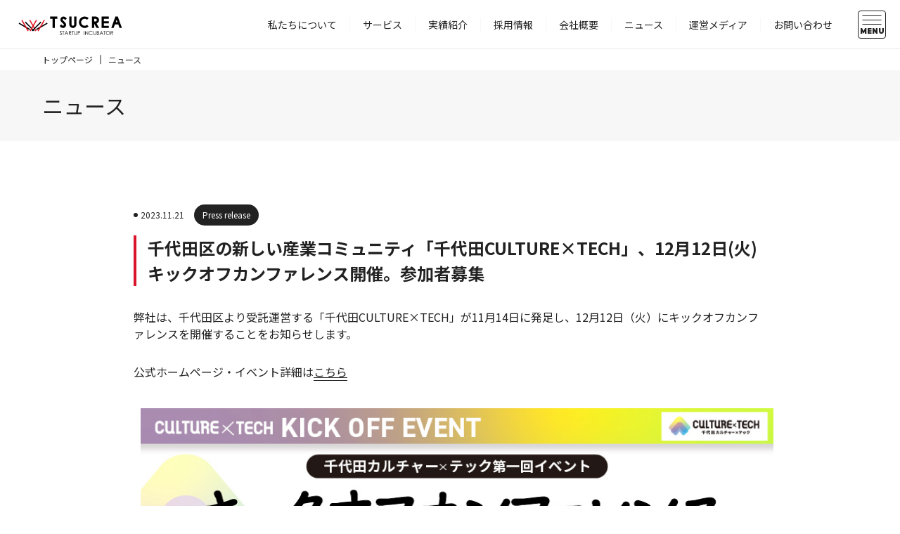

--- FILE ---
content_type: text/html; charset=UTF-8
request_url: https://tsucrea.com/news/8797/
body_size: 67219
content:
<!DOCTYPE html>
<html lang="ja">

<head>
        <title>千代田区の新しい産業コミュニティ「千代田CULTURE×TECH」、12月12日(火)キックオフカンファレンス開催。参加者募集 | 株式会社ツクリエ</title>
  
  <!-- Google Tag Manager -->
  <script>
    (function(w, d, s, l, i) {
      w[l] = w[l] || [];
      w[l].push({
        'gtm.start': new Date().getTime(),
        event: 'gtm.js'
      });
      var f = d.getElementsByTagName(s)[0],
        j = d.createElement(s),
        dl = l != 'dataLayer' ? '&l=' + l : '';
      j.async = true;
      j.src =
        'https://www.googletagmanager.com/gtm.js?id=' + i + dl;
      f.parentNode.insertBefore(j, f);
    })(window, document, 'script', 'dataLayer', 'GTM-P4CGT95');
  </script>
  <!-- End Google Tag Manager -->

  <!-- Page Setting-->
  <meta charset="UTF-8" />
  <meta http-equiv="X-UA-Compatible" content="IE=edge, chrome=1">
  <meta name="viewport" content="width=device-width,user-scalable=yes">
  <link rel="shortcut icon" href="https://tsucrea.com/wp20240516/wp/wp-content/themes/new_tsucrea.com/img/favicon.ico">
  
      <link rel="canonical" href="https://tsucrea.com//news/8797/">
  
  <!-- OG-->
      <meta property="og:title" content="千代田区の新しい産業コミュニティ「千代田CULTURE×TECH」、12月12日(火)キックオフカンファレンス開催。参加者募集 | 株式会社ツクリエ">
  
          <meta property="og:type" content="website">
    <meta property="og:url" contetnt="https://tsucrea.com/">
  
            <meta property="og:image" content="https://tsucrea.com/wp20240516/wp/wp-content/uploads/2023/11/Peatix_event-1.jpg">
      <meta name="twitter:card" content="summary_large_image">
        <meta property="og:site_name" content="株式会社ツクリエ">

  <!-- GoogleFont-->
  <link rel="preconnect" href="https://fonts.googleapis.com">
  <link rel="preconnect" href="https://fonts.gstatic.com" crossorigin>
  <link href="https://fonts.googleapis.com/css2?family=Montserrat:ital,wght@0,100..900;1,100..900&family=Noto+Sans+JP:wght@100..900&family=Zen+Old+Mincho&display=swap" rel="stylesheet">

  <!-- CSS-->
  <!-- <link rel="stylesheet" href="https://use.fontawesome.com/releases/v5.7.2/css/all.css"> -->
  <link rel="stylesheet" href="https://cdnjs.cloudflare.com/ajax/libs/font-awesome/6.6.0/css/all.min.css">
  <link rel="stylesheet" href="https://tsucrea.com/wp20240516/wp/wp-content/themes/new_tsucrea.com/css/default.css">
  <link rel="stylesheet" href="https://tsucrea.com/wp20240516/wp/wp-content/themes/new_tsucrea.com/css/common.css">
      <link rel="stylesheet" href="https://tsucrea.com/wp20240516/wp/wp-content/themes/new_tsucrea.com/css/reset.css">
    <link rel="stylesheet" href="https://tsucrea.com/wp20240516/wp/wp-content/themes/new_tsucrea.com/css/main.css?251226">
  
  <!-- JS-->
  <script src="https://ajax.googleapis.com/ajax/libs/jquery/3.3.1/jquery.min.js"></script>
        <script type="text/javascript" src="https://tsucrea.com/wp20240516/wp/wp-content/themes/new_tsucrea.com/js/main.js?20240618"></script>
    <script type="text/javascript" src="https://tsucrea.com/wp20240516/wp/wp-content/themes/new_tsucrea.com/js/main-header.js?20240618"></script>
  


  <!-- wp_head -->
  <meta name='robots' content='max-image-preview:large' />
<link rel='dns-prefetch' href='//www.google.com' />
<link rel='stylesheet' id='wp-block-library-css' href='https://tsucrea.com/wp20240516/wp/wp-includes/css/dist/block-library/style.min.css?ver=6.5.7' type='text/css' media='all' />
<style id='safe-svg-svg-icon-style-inline-css' type='text/css'>
.safe-svg-cover{text-align:center}.safe-svg-cover .safe-svg-inside{display:inline-block;max-width:100%}.safe-svg-cover svg{height:100%;max-height:100%;max-width:100%;width:100%}

</style>
<style id='classic-theme-styles-inline-css' type='text/css'>
/*! This file is auto-generated */
.wp-block-button__link{color:#fff;background-color:#32373c;border-radius:9999px;box-shadow:none;text-decoration:none;padding:calc(.667em + 2px) calc(1.333em + 2px);font-size:1.125em}.wp-block-file__button{background:#32373c;color:#fff;text-decoration:none}
</style>
<style id='global-styles-inline-css' type='text/css'>
body{--wp--preset--color--black: #000000;--wp--preset--color--cyan-bluish-gray: #abb8c3;--wp--preset--color--white: #ffffff;--wp--preset--color--pale-pink: #f78da7;--wp--preset--color--vivid-red: #cf2e2e;--wp--preset--color--luminous-vivid-orange: #ff6900;--wp--preset--color--luminous-vivid-amber: #fcb900;--wp--preset--color--light-green-cyan: #7bdcb5;--wp--preset--color--vivid-green-cyan: #00d084;--wp--preset--color--pale-cyan-blue: #8ed1fc;--wp--preset--color--vivid-cyan-blue: #0693e3;--wp--preset--color--vivid-purple: #9b51e0;--wp--preset--gradient--vivid-cyan-blue-to-vivid-purple: linear-gradient(135deg,rgba(6,147,227,1) 0%,rgb(155,81,224) 100%);--wp--preset--gradient--light-green-cyan-to-vivid-green-cyan: linear-gradient(135deg,rgb(122,220,180) 0%,rgb(0,208,130) 100%);--wp--preset--gradient--luminous-vivid-amber-to-luminous-vivid-orange: linear-gradient(135deg,rgba(252,185,0,1) 0%,rgba(255,105,0,1) 100%);--wp--preset--gradient--luminous-vivid-orange-to-vivid-red: linear-gradient(135deg,rgba(255,105,0,1) 0%,rgb(207,46,46) 100%);--wp--preset--gradient--very-light-gray-to-cyan-bluish-gray: linear-gradient(135deg,rgb(238,238,238) 0%,rgb(169,184,195) 100%);--wp--preset--gradient--cool-to-warm-spectrum: linear-gradient(135deg,rgb(74,234,220) 0%,rgb(151,120,209) 20%,rgb(207,42,186) 40%,rgb(238,44,130) 60%,rgb(251,105,98) 80%,rgb(254,248,76) 100%);--wp--preset--gradient--blush-light-purple: linear-gradient(135deg,rgb(255,206,236) 0%,rgb(152,150,240) 100%);--wp--preset--gradient--blush-bordeaux: linear-gradient(135deg,rgb(254,205,165) 0%,rgb(254,45,45) 50%,rgb(107,0,62) 100%);--wp--preset--gradient--luminous-dusk: linear-gradient(135deg,rgb(255,203,112) 0%,rgb(199,81,192) 50%,rgb(65,88,208) 100%);--wp--preset--gradient--pale-ocean: linear-gradient(135deg,rgb(255,245,203) 0%,rgb(182,227,212) 50%,rgb(51,167,181) 100%);--wp--preset--gradient--electric-grass: linear-gradient(135deg,rgb(202,248,128) 0%,rgb(113,206,126) 100%);--wp--preset--gradient--midnight: linear-gradient(135deg,rgb(2,3,129) 0%,rgb(40,116,252) 100%);--wp--preset--font-size--small: 13px;--wp--preset--font-size--medium: 20px;--wp--preset--font-size--large: 36px;--wp--preset--font-size--x-large: 42px;--wp--preset--spacing--20: 0.44rem;--wp--preset--spacing--30: 0.67rem;--wp--preset--spacing--40: 1rem;--wp--preset--spacing--50: 1.5rem;--wp--preset--spacing--60: 2.25rem;--wp--preset--spacing--70: 3.38rem;--wp--preset--spacing--80: 5.06rem;--wp--preset--shadow--natural: 6px 6px 9px rgba(0, 0, 0, 0.2);--wp--preset--shadow--deep: 12px 12px 50px rgba(0, 0, 0, 0.4);--wp--preset--shadow--sharp: 6px 6px 0px rgba(0, 0, 0, 0.2);--wp--preset--shadow--outlined: 6px 6px 0px -3px rgba(255, 255, 255, 1), 6px 6px rgba(0, 0, 0, 1);--wp--preset--shadow--crisp: 6px 6px 0px rgba(0, 0, 0, 1);}:where(.is-layout-flex){gap: 0.5em;}:where(.is-layout-grid){gap: 0.5em;}body .is-layout-flex{display: flex;}body .is-layout-flex{flex-wrap: wrap;align-items: center;}body .is-layout-flex > *{margin: 0;}body .is-layout-grid{display: grid;}body .is-layout-grid > *{margin: 0;}:where(.wp-block-columns.is-layout-flex){gap: 2em;}:where(.wp-block-columns.is-layout-grid){gap: 2em;}:where(.wp-block-post-template.is-layout-flex){gap: 1.25em;}:where(.wp-block-post-template.is-layout-grid){gap: 1.25em;}.has-black-color{color: var(--wp--preset--color--black) !important;}.has-cyan-bluish-gray-color{color: var(--wp--preset--color--cyan-bluish-gray) !important;}.has-white-color{color: var(--wp--preset--color--white) !important;}.has-pale-pink-color{color: var(--wp--preset--color--pale-pink) !important;}.has-vivid-red-color{color: var(--wp--preset--color--vivid-red) !important;}.has-luminous-vivid-orange-color{color: var(--wp--preset--color--luminous-vivid-orange) !important;}.has-luminous-vivid-amber-color{color: var(--wp--preset--color--luminous-vivid-amber) !important;}.has-light-green-cyan-color{color: var(--wp--preset--color--light-green-cyan) !important;}.has-vivid-green-cyan-color{color: var(--wp--preset--color--vivid-green-cyan) !important;}.has-pale-cyan-blue-color{color: var(--wp--preset--color--pale-cyan-blue) !important;}.has-vivid-cyan-blue-color{color: var(--wp--preset--color--vivid-cyan-blue) !important;}.has-vivid-purple-color{color: var(--wp--preset--color--vivid-purple) !important;}.has-black-background-color{background-color: var(--wp--preset--color--black) !important;}.has-cyan-bluish-gray-background-color{background-color: var(--wp--preset--color--cyan-bluish-gray) !important;}.has-white-background-color{background-color: var(--wp--preset--color--white) !important;}.has-pale-pink-background-color{background-color: var(--wp--preset--color--pale-pink) !important;}.has-vivid-red-background-color{background-color: var(--wp--preset--color--vivid-red) !important;}.has-luminous-vivid-orange-background-color{background-color: var(--wp--preset--color--luminous-vivid-orange) !important;}.has-luminous-vivid-amber-background-color{background-color: var(--wp--preset--color--luminous-vivid-amber) !important;}.has-light-green-cyan-background-color{background-color: var(--wp--preset--color--light-green-cyan) !important;}.has-vivid-green-cyan-background-color{background-color: var(--wp--preset--color--vivid-green-cyan) !important;}.has-pale-cyan-blue-background-color{background-color: var(--wp--preset--color--pale-cyan-blue) !important;}.has-vivid-cyan-blue-background-color{background-color: var(--wp--preset--color--vivid-cyan-blue) !important;}.has-vivid-purple-background-color{background-color: var(--wp--preset--color--vivid-purple) !important;}.has-black-border-color{border-color: var(--wp--preset--color--black) !important;}.has-cyan-bluish-gray-border-color{border-color: var(--wp--preset--color--cyan-bluish-gray) !important;}.has-white-border-color{border-color: var(--wp--preset--color--white) !important;}.has-pale-pink-border-color{border-color: var(--wp--preset--color--pale-pink) !important;}.has-vivid-red-border-color{border-color: var(--wp--preset--color--vivid-red) !important;}.has-luminous-vivid-orange-border-color{border-color: var(--wp--preset--color--luminous-vivid-orange) !important;}.has-luminous-vivid-amber-border-color{border-color: var(--wp--preset--color--luminous-vivid-amber) !important;}.has-light-green-cyan-border-color{border-color: var(--wp--preset--color--light-green-cyan) !important;}.has-vivid-green-cyan-border-color{border-color: var(--wp--preset--color--vivid-green-cyan) !important;}.has-pale-cyan-blue-border-color{border-color: var(--wp--preset--color--pale-cyan-blue) !important;}.has-vivid-cyan-blue-border-color{border-color: var(--wp--preset--color--vivid-cyan-blue) !important;}.has-vivid-purple-border-color{border-color: var(--wp--preset--color--vivid-purple) !important;}.has-vivid-cyan-blue-to-vivid-purple-gradient-background{background: var(--wp--preset--gradient--vivid-cyan-blue-to-vivid-purple) !important;}.has-light-green-cyan-to-vivid-green-cyan-gradient-background{background: var(--wp--preset--gradient--light-green-cyan-to-vivid-green-cyan) !important;}.has-luminous-vivid-amber-to-luminous-vivid-orange-gradient-background{background: var(--wp--preset--gradient--luminous-vivid-amber-to-luminous-vivid-orange) !important;}.has-luminous-vivid-orange-to-vivid-red-gradient-background{background: var(--wp--preset--gradient--luminous-vivid-orange-to-vivid-red) !important;}.has-very-light-gray-to-cyan-bluish-gray-gradient-background{background: var(--wp--preset--gradient--very-light-gray-to-cyan-bluish-gray) !important;}.has-cool-to-warm-spectrum-gradient-background{background: var(--wp--preset--gradient--cool-to-warm-spectrum) !important;}.has-blush-light-purple-gradient-background{background: var(--wp--preset--gradient--blush-light-purple) !important;}.has-blush-bordeaux-gradient-background{background: var(--wp--preset--gradient--blush-bordeaux) !important;}.has-luminous-dusk-gradient-background{background: var(--wp--preset--gradient--luminous-dusk) !important;}.has-pale-ocean-gradient-background{background: var(--wp--preset--gradient--pale-ocean) !important;}.has-electric-grass-gradient-background{background: var(--wp--preset--gradient--electric-grass) !important;}.has-midnight-gradient-background{background: var(--wp--preset--gradient--midnight) !important;}.has-small-font-size{font-size: var(--wp--preset--font-size--small) !important;}.has-medium-font-size{font-size: var(--wp--preset--font-size--medium) !important;}.has-large-font-size{font-size: var(--wp--preset--font-size--large) !important;}.has-x-large-font-size{font-size: var(--wp--preset--font-size--x-large) !important;}
.wp-block-navigation a:where(:not(.wp-element-button)){color: inherit;}
:where(.wp-block-post-template.is-layout-flex){gap: 1.25em;}:where(.wp-block-post-template.is-layout-grid){gap: 1.25em;}
:where(.wp-block-columns.is-layout-flex){gap: 2em;}:where(.wp-block-columns.is-layout-grid){gap: 2em;}
.wp-block-pullquote{font-size: 1.5em;line-height: 1.6;}
</style>
<link rel='stylesheet' id='contact-form-7-css' href='https://tsucrea.com/wp20240516/wp/wp-content/plugins/contact-form-7/includes/css/styles.css?ver=5.3.2' type='text/css' media='all' />
<link rel='stylesheet' id='cf7msm_styles-css' href='https://tsucrea.com/wp20240516/wp/wp-content/plugins/contact-form-7-multi-step-module-premium/resources/cf7msm.css?ver=4.5' type='text/css' media='all' />
<link rel='stylesheet' id='contact-form-7-confirm-css' href='https://tsucrea.com/wp20240516/wp/wp-content/plugins/contact-form-7-add-confirm/includes/css/styles.css?ver=5.1' type='text/css' media='all' />
<link rel='stylesheet' id='style-css' href='https://tsucrea.com/wp20240516/wp/wp-content/themes/new_tsucrea.com/style.css?ver=1.0.0' type='text/css' media='all' />
<link rel='stylesheet' id='wp-pagenavi-css' href='https://tsucrea.com/wp20240516/wp/wp-content/plugins/wp-pagenavi/pagenavi-css.css?ver=2.70' type='text/css' media='all' />
<link rel='stylesheet' id='cf7cf-style-css' href='https://tsucrea.com/wp20240516/wp/wp-content/plugins/cf7-conditional-fields/style.css?ver=1.9.16' type='text/css' media='all' />
<script type="text/javascript" src="https://tsucrea.com/wp20240516/wp/wp-includes/js/jquery/jquery.min.js?ver=3.7.1" id="jquery-core-js"></script>
<script type="text/javascript" src="https://tsucrea.com/wp20240516/wp/wp-includes/js/jquery/jquery-migrate.min.js?ver=3.4.1" id="jquery-migrate-js"></script>
<script type="text/javascript" id="utils-js-extra">
/* <![CDATA[ */
var userSettings = {"url":"\/wp20240516\/wp\/","uid":"0","time":"1768908970","secure":"1"};
/* ]]> */
</script>
<script type="text/javascript" src="https://tsucrea.com/wp20240516/wp/wp-includes/js/utils.min.js?ver=6.5.7" id="utils-js"></script>
<link rel="https://api.w.org/" href="https://tsucrea.com/wp-json/" /><link rel="alternate" type="application/json" href="https://tsucrea.com/wp-json/wp/v2/news/8797" /><link rel='shortlink' href='https://tsucrea.com/?p=8797' />
<link rel="alternate" type="application/json+oembed" href="https://tsucrea.com/wp-json/oembed/1.0/embed?url=https%3A%2F%2Ftsucrea.com%2Fnews%2F8797%2F" />
<link rel="alternate" type="text/xml+oembed" href="https://tsucrea.com/wp-json/oembed/1.0/embed?url=https%3A%2F%2Ftsucrea.com%2Fnews%2F8797%2F&#038;format=xml" />
</head>


<body class="body">
  <!-- Google Tag Manager (noscript) -->
  <noscript><iframe src="https://www.googletagmanager.com/ns.html?id=GTM-P4CGT95" height="0" width="0" style="display:none;visibility:hidden"></iframe></noscript>
  <!-- End Google Tag Manager (noscript) -->
        <header id="js-header" class="header">
      <div class="header_inner">
        <div class="headerLeft">
          <div class="headerLeft_img">
            <a href="https://tsucrea.com/">
              <h1 class="headerLeft_logo"><img src="https://tsucrea.com/wp20240516/wp/wp-content/themes/new_tsucrea.com/img/new-hp/common/logo.png" alt="ロゴ"></h1>
            </a>
          </div>
        </div>
        <div class="headerRight">
          <div class="headerRight_wrapper">

            <div class="headerRight_listWrapper">
              <ul class="headerRight_list">
                <li class="headerRight_item"><a href="https://tsucrea.com/who-we-are/">私たちについて</a></li>
                <li class="headerRight_item"><a href="https://tsucrea.com/service/">サービス</a></li>
                <li class="headerRight_item"><a href="https://tsucrea.com/achievements/category/facility/">実績紹介</a></li>
                <!-- <li class="headerRight_item -coming"><a>実績紹介</a></li> -->
                <li class="headerRight_item"><a href="https://tsucrea.com/recruit/">採用情報</a></li>
                <li class="headerRight_item"><a href="https://tsucrea.com/company/">会社概要</a></li>
                <li class="headerRight_item"><a href="https://tsucrea.com/news/">ニュース</a></li>
                <li class="headerRight_item"><a href="https://tsucrea.com/media/">運営メディア</a></li>
                <li class="headerRight_item"><a href="https://tsucrea.com/contact/">お問い合わせ</a></li>
              </ul>
            </div>

            <!-- <div class="headerRight_translation">
            <div class="headerRight_translationItem -ja">
              <a class="btnTranslation" href="https://tsucrea.com/">Ja</a>
            </div>
            <div class="headerRight_translationItem">
              <a class="btnTranslation" href="https://tsucrea.com/">En</a>
            </div>
          </div> -->

            <div class="drawerIcon">
              <div class="drawerIcon_toggle">
                <span class="drawerIcon_toggleItem"></span>
                <span class="drawerIcon_toggleItem"></span>
                <span class="drawerIcon_toggleItem"></span>
              </div>
              <p class="drawerIcon_text">MENU</p>
            </div>

          </div>




        </div>
      </div>

      <!-- <div class="drawer">
        <div class="container">
          <div class="drawer_inner">
            <div class="drawer_left">
              <div class="drawer_logo">
                <a href="https://tsucrea.com/">
                  <img src="https://tsucrea.com/wp20240516/wp/wp-content/themes/new_tsucrea.com/img/new-hp/common/logo_horizontal_white.png" alt="フッターロゴ">
                </a>
              </div>
              <p class="drawer_titleText">株式会社ツクリエ</p>
              <p class="drawer_text">東京本社</p>
              <p class="drawer_text">〒101-0064</p>
              <p class="drawer_text">東京都千代田区神田猿楽町2-8-11</p>
              <p class="drawer_text">VORT水道橋Ⅲ 6階</p>
            </div>

            <div class="drawer_center">
              <ul class="drawer_link">
                <a href="https://tsucrea.com/">
                  <li class="drawer_linkItem -link">トップページ<img class="linkImg" src="https://tsucrea.com/wp20240516/wp/wp-content/themes/new_tsucrea.com/img/new-hp/common/linkBtn.png" alt="リンクボタン"></li>
                </a>
                <a href="https://tsucrea.com/who-we-are/">
                  <li class="drawer_linkItem -link -bottomChild">私たちについて<img class="linkImg" src="https://tsucrea.com/wp20240516/wp/wp-content/themes/new_tsucrea.com/img/new-hp/common/linkBtn.png" alt="リンクボタン"></li>
                </a>
                <a href="https://tsucrea.com/100action/">
                  <li class="drawer_linkItemChild -link -mb">100action<img class="linkImg" src="https://tsucrea.com/wp20240516/wp/wp-content/themes/new_tsucrea.com/img/new-hp/common/linkBtn.png" alt="リンクボタン"></li>
                </a>
                <a href="https://tsucrea.com/service/">
                  <li class="drawer_linkItem -link">サービス<img class="linkImg" src="https://tsucrea.com/wp20240516/wp/wp-content/themes/new_tsucrea.com/img/new-hp/common/linkBtn.png" alt="リンクボタン"></li>
                </a>
                <li class="drawer_linkItem">
                  <a class="menuComing">実績紹介</a>
                  <ul class="drawer_linkChild">
                    <a>
                      <li class="drawer_linkItemChild -link -long menuComing">起業支援施設運営実績<img class="linkImg" src="https://tsucrea.com/wp20240516/wp/wp-content/themes/new_tsucrea.com/img/new-hp/common/linkBtn.png" alt="リンクボタン"></li>
                    </a>
                    <li class="drawer_linkItemChild">
                      <a class="menuComing">起業支援企画実績</a>
                      <ul class="drawer_linkGrandchild">
                        <a>
                          <li class="drawer_linkItemGrandchild -link menuComing">イベント・プログラム<img class="linkImg" src="https://tsucrea.com/wp20240516/wp/wp-content/themes/new_tsucrea.com/img/new-hp/common/linkBtn.png" alt="リンクボタン"></li>
                        </a>
                        <a>
                          <li class="drawer_linkItemGrandchild -link menuComing">グローバル<img class="linkImg" src="https://tsucrea.com/wp20240516/wp/wp-content/themes/new_tsucrea.com/img/new-hp/common/linkBtn.png" alt="リンクボタン"></li>
                        </a>
                      </ul>
                    </li>
                    <a>
                      <li class="drawer_linkItemChild -link -long menuComing">共同事業・投資実績<img class="linkImg" src="https://tsucrea.com/wp20240516/wp/wp-content/themes/new_tsucrea.com/img/new-hp/common/linkBtn.png" alt="リンクボタン"></li>
                    </a>
                    <a>
                      <li class="drawer_linkItemChild -link menuComing">起業家教育実績<img class="linkImg" src="https://tsucrea.com/wp20240516/wp/wp-content/themes/new_tsucrea.com/img/new-hp/common/linkBtn.png" alt="リンクボタン"></li>
                    </a>
                    <a>
                      <li class="drawer_linkItemChild -link menuComing">人材事業実績<img class="linkImg" src="https://tsucrea.com/wp20240516/wp/wp-content/themes/new_tsucrea.com/img/new-hp/common/linkBtn.png" alt="リンクボタン"></li>
                    </a>
                    <a>
                      <li class="drawer_linkItemChild -link menuComing">メディア運営実績<img class="linkImg" src="https://tsucrea.com/wp20240516/wp/wp-content/themes/new_tsucrea.com/img/new-hp/common/linkBtn.png" alt="リンクボタン"></li>
                    </a>
                  </ul>
                </li>

              </ul>
            </div>

            <div class="drawer_right">
              <ul class="drawer_link">
                <a href="https://tsucrea.com/recruit/">
                  <li class="drawer_linkItem -link -bottomChild">採用情報<img class="linkImg" src="https://tsucrea.com/wp20240516/wp/wp-content/themes/new_tsucrea.com/img/new-hp/common/linkBtn.png" alt="リンクボタン"></li>
                </a>
                <a href="https://tsucrea.com/number/">
                  <li class="drawer_linkItemChild -link -mbChild">数字で見るツクリエ<img class="linkImg" src="https://tsucrea.com/wp20240516/wp/wp-content/themes/new_tsucrea.com/img/new-hp/common/linkBtn.png" alt="リンクボタン"></li>
                </a>
                <a href="https://tsucrea.com/member/">
                  <li class="drawer_linkItemChild -link -mb">社員紹介<img class="linkImg" src="https://tsucrea.com/wp20240516/wp/wp-content/themes/new_tsucrea.com/img/new-hp/common/linkBtn.png" alt="リンクボタン"></li>
                </a>
                <a href="https://tsucrea.com/company/">
                  <li class="drawer_linkItem -link">会社概要<img class="linkImg" src="https://tsucrea.com/wp20240516/wp/wp-content/themes/new_tsucrea.com/img/new-hp/common/linkBtn.png" alt="リンクボタン"></li>
                </a>
                <a href="https://tsucrea.com/news/">
                  <li class="drawer_linkItem -link">ニュース<img class="linkImg" src="https://tsucrea.com/wp20240516/wp/wp-content/themes/new_tsucrea.com/img/new-hp/common/linkBtn.png" alt="リンクボタン"></li>
                </a>
                <a href="https://tsucrea.com/media/">
                  <li class="drawer_linkItem -link u-mb0">運営メディア<img class="linkImg" src="https://tsucrea.com/wp20240516/wp/wp-content/themes/new_tsucrea.com/img/new-hp/common/linkBtn.png" alt="リンクボタン"></li>
                </a>
                <div class="drawer_media">
                  <div class="drawer_mediaItem">
                    <a href="https://tsucrea.com/magazine/">
                      <img src="https://tsucrea.com/wp20240516/wp/wp-content/themes/new_tsucrea.com/img/new-hp/common/media_yomurie.png" alt="ヨムリエ">
                    </a>
                  </div>
                  <div class="drawer_mediaItem">
                    <a href="https://tsucrea.com/labo/">
                      <img src="https://tsucrea.com/wp20240516/wp/wp-content/themes/new_tsucrea.com/img/new-hp/common/media_labo.png" alt="起業支援ラボ">
                    </a>
                  </div>
                  <div class="drawer_mediaItem u-coming">
                    <a href="https://tsucrea.com/">
                      <img src="https://tsucrea.com/wp20240516/wp/wp-content/themes/new_tsucrea.com/img/new-hp/common/media_startupside.png" alt="Startup Side">
                    </a>
                  </div>
                </div>
                <li class="drawer_linkItem u-mb0"><a>SNS</a></li>
                <div class="drawer_sns">
                  <a class="drawer_snsItem" href="https://twitter.com/kigyou_ka" target="_blank">
                    <img src="https://tsucrea.com/wp20240516/wp/wp-content/themes/new_tsucrea.com/img/new-hp/common/sns_twitter.png" alt="Twitter">
                  </a>
                  <a class="drawer_snsItem" href="https://www.facebook.com/tsucrea/" target="_blank">
                    <img src="https://tsucrea.com/wp20240516/wp/wp-content/themes/new_tsucrea.com/img/new-hp/common/sns_facebook.png" alt="Facebook">
                  </a>
                </div>
              </ul>
              <div class="drawer_contact">
                <a href="https://tsucrea.com/contact/" class="btnMenuContact">
                  お問い合わせ
                  <div class="linkImg">
                    <img src="https://tsucrea.com/wp20240516/wp/wp-content/themes/new_tsucrea.com/img/new-hp/common/linkBtn.png" alt="リンク画像">
                  </div>
                </a>
              </div>
              <p class="drawer_text -privacy"><a href="https://tsucrea.com/privacy/">個人情報保護方針</a></p>
              <p class="drawer_text -copyright">All rights reserved by TSUCREA Co., Ltd.</p>
            </div>
          </div>
        </div>
      </div> -->

      <div class="drawer">
        <div class="container">
          <div class="drawer_inner">
            <div class="drawer_left">
              <div class="drawer_logo">
                <a href="https://tsucrea.com/">
                  <img src="https://tsucrea.com/wp20240516/wp/wp-content/themes/new_tsucrea.com/img/new-hp/common/logo_horizontal_white.png" alt="フッターロゴ">
                </a>
              </div>
              <p class="drawer_titleText">株式会社ツクリエ</p>
              <p class="drawer_text">東京本社</p>
              <p class="drawer_text">〒101-0064</p>
              <p class="drawer_text">東京都千代田区神田猿楽町2-8-11</p>
              <p class="drawer_text">VORT水道橋Ⅲ 6階</p>
            </div>

            <div class="drawer_center">
              <ul class="drawer_link">
                <a href="https://tsucrea.com/">
                  <li class="drawer_linkItem -link">トップページ<img class="linkImg" src="https://tsucrea.com/wp20240516/wp/wp-content/themes/new_tsucrea.com/img/new-hp/common/linkBtn.png" alt="リンクボタン"></li>
                </a>
                <a href="https://tsucrea.com/who-we-are/">
                  <li class="drawer_linkItem -link -bottomChild">私たちについて<img class="linkImg" src="https://tsucrea.com/wp20240516/wp/wp-content/themes/new_tsucrea.com/img/new-hp/common/linkBtn.png" alt="リンクボタン"></li>
                </a>
                <a href="https://tsucrea.com/100action/">
                  <li class="drawer_linkItemChild -link -mb">100action<img class="linkImg" src="https://tsucrea.com/wp20240516/wp/wp-content/themes/new_tsucrea.com/img/new-hp/common/linkBtn.png" alt="リンクボタン"></li>
                </a>
                <a href="https://tsucrea.com/service/">
                  <li class="drawer_linkItem -link">サービス<img class="linkImg" src="https://tsucrea.com/wp20240516/wp/wp-content/themes/new_tsucrea.com/img/new-hp/common/linkBtn.png" alt="リンクボタン"></li>
                </a>
                <li class="drawer_linkItem">
                  <a>実績紹介</a>
                  <ul class="drawer_linkChild">
                    <a href="https://tsucrea.com/achievements/category/facility/">
                      <li class="drawer_linkItemChild -link -long">起業支援施設運営実績<img class="linkImg" src="https://tsucrea.com/wp20240516/wp/wp-content/themes/new_tsucrea.com/img/new-hp/common/linkBtn.png" alt="リンクボタン"></li>
                    </a>
                    <li class="drawer_linkItemChild">
                      <a>起業支援企画実績</a>
                      <ul class="drawer_linkGrandchild">
                        <a href="https://tsucrea.com/achievements/category/plan-event/">
                          <li class="drawer_linkItemGrandchild -link">イベント・プログラム<img class="linkImg" src="https://tsucrea.com/wp20240516/wp/wp-content/themes/new_tsucrea.com/img/new-hp/common/linkBtn.png" alt="リンクボタン"></li>
                        </a>
                        <a href="https://tsucrea.com/achievements/category/plan-global/">
                          <li class="drawer_linkItemGrandchild -link">グローバル<img class="linkImg" src="https://tsucrea.com/wp20240516/wp/wp-content/themes/new_tsucrea.com/img/new-hp/common/linkBtn.png" alt="リンクボタン"></li>
                        </a>
                      </ul>
                    </li>
                    <a href="https://tsucrea.com/achievements/category/investment/">
                      <li class="drawer_linkItemChild -link -long">共同事業・投資実績<img class="linkImg" src="https://tsucrea.com/wp20240516/wp/wp-content/themes/new_tsucrea.com/img/new-hp/common/linkBtn.png" alt="リンクボタン"></li>
                    </a>
                    <a href="https://tsucrea.com/achievements/category/education/">
                      <li class="drawer_linkItemChild -link">起業家教育実績<img class="linkImg" src="https://tsucrea.com/wp20240516/wp/wp-content/themes/new_tsucrea.com/img/new-hp/common/linkBtn.png" alt="リンクボタン"></li>
                    </a>
                    <a href="https://tsucrea.com/achievements/category/hr/">
                      <li class="drawer_linkItemChild -link">人材事業実績<img class="linkImg" src="https://tsucrea.com/wp20240516/wp/wp-content/themes/new_tsucrea.com/img/new-hp/common/linkBtn.png" alt="リンクボタン"></li>
                    </a>
                    <a href="https://tsucrea.com/achievements/category/media/">
                      <li class="drawer_linkItemChild -link">メディア運営実績<img class="linkImg" src="https://tsucrea.com/wp20240516/wp/wp-content/themes/new_tsucrea.com/img/new-hp/common/linkBtn.png" alt="リンクボタン"></li>
                    </a>
                  </ul>
                </li>

              </ul>
            </div>

            <div class="drawer_right">
              <ul class="drawer_link">
                <a href="https://tsucrea.com/recruit/">
                  <li class="drawer_linkItem -link -bottomChild">採用情報<img class="linkImg" src="https://tsucrea.com/wp20240516/wp/wp-content/themes/new_tsucrea.com/img/new-hp/common/linkBtn.png" alt="リンクボタン"></li>
                </a>
                <a href="https://tsucrea.com/number/">
                  <li class="drawer_linkItemChild -link -mbChild">数字で見るツクリエ<img class="linkImg" src="https://tsucrea.com/wp20240516/wp/wp-content/themes/new_tsucrea.com/img/new-hp/common/linkBtn.png" alt="リンクボタン"></li>
                </a>
                <a href="https://tsucrea.com/member/">
                  <li class="drawer_linkItemChild -link -mb">社員紹介<img class="linkImg" src="https://tsucrea.com/wp20240516/wp/wp-content/themes/new_tsucrea.com/img/new-hp/common/linkBtn.png" alt="リンクボタン"></li>
                </a>
                <a href="https://tsucrea.com/company/">
                  <li class="drawer_linkItem -link">会社概要<img class="linkImg" src="https://tsucrea.com/wp20240516/wp/wp-content/themes/new_tsucrea.com/img/new-hp/common/linkBtn.png" alt="リンクボタン"></li>
                </a>
                <a href="https://tsucrea.com/news/">
                  <li class="drawer_linkItem -link">ニュース<img class="linkImg" src="https://tsucrea.com/wp20240516/wp/wp-content/themes/new_tsucrea.com/img/new-hp/common/linkBtn.png" alt="リンクボタン"></li>
                </a>
                <a href="https://tsucrea.com/media/">
                  <li class="drawer_linkItem -link u-mb0">運営メディア<img class="linkImg" src="https://tsucrea.com/wp20240516/wp/wp-content/themes/new_tsucrea.com/img/new-hp/common/linkBtn.png" alt="リンクボタン"></li>
                </a>
                <div class="drawer_media">
                  <div class="drawer_mediaItem">
                    <a href="https://tsucrea.com/magazine/">
                      <img src="https://tsucrea.com/wp20240516/wp/wp-content/themes/new_tsucrea.com/img/new-hp/common/media_yomurie.png" alt="ヨムリエ">
                    </a>
                  </div>
                  <div class="drawer_mediaItem">
                    <a href="https://tsucrea.com/labo/">
                      <img src="https://tsucrea.com/wp20240516/wp/wp-content/themes/new_tsucrea.com/img/new-hp/common/media_labo.png" alt="起業支援ラボ">
                    </a>
                  </div>
                  <div class="drawer_mediaItem">
                    <a href="https://magazine.startupside.jp/" target="_blank">
                      <img src="https://tsucrea.com/wp20240516/wp/wp-content/themes/new_tsucrea.com/img/new-hp/common/media_startupside.png" alt="StartupSide Magazine">
                    </a>
                  </div>
                </div>
                <li class="drawer_linkItem u-mb0"><a>SNS</a></li>
                <div class="drawer_sns">
                  <a class="drawer_snsItem" href="https://twitter.com/kigyou_ka" target="_blank">
                    <img src="https://tsucrea.com/wp20240516/wp/wp-content/themes/new_tsucrea.com/img/new-hp/common/sns_twitter.png" alt="Twitter">
                  </a>
                  <a class="drawer_snsItem" href="https://www.facebook.com/tsucrea/" target="_blank">
                    <img src="https://tsucrea.com/wp20240516/wp/wp-content/themes/new_tsucrea.com/img/new-hp/common/sns_facebook.png" alt="Facebook">
                  </a>
                </div>
              </ul>
              <div class="drawer_contact">
                <a href="https://tsucrea.com/contact/" class="btnMenuContact">
                  お問い合わせ
                  <div class="linkImg">
                    <img src="https://tsucrea.com/wp20240516/wp/wp-content/themes/new_tsucrea.com/img/new-hp/common/linkBtn.png" alt="リンク画像">
                  </div>
                </a>
              </div>
              <p class="drawer_text -privacy"><a href="https://tsucrea.com/security/">情報セキュリティ方針とISMS</a></p>
              <p class="drawer_text -privacy"><a href="https://tsucrea.com/privacy/">個人情報保護方針</a></p>
              <p class="drawer_text -copyright">All rights reserved by TSUCREA Co., Ltd.</p>
            </div>
          </div>
        </div>
      </div>

    </header>
  
  
<div class="pageTop">
  <div class="container">
    <p class="pageTop_breadcrumb">
      <a href="https://tsucrea.com/">トップページ</a><span class="pageTop_breadcrumbBar"></span>ニュース
    </p>
  </div>
  <div class="pageTop_titleWrapper">
    <div class="container">
      <p class="pageTop_title">ニュース</p>
    </div>
  </div>
</div>

<section class="section -newsSingle">
  <div class="newsSingle">
    <div class="container">
      <div class="newsSingle_items fadein">

                                          <div class="newsItemDetail">
              <div class="newsItemDetail_top">
                <div class="newsItemDetail_date">
                  <p>2023.11.21</p>
                </div>
                <div class="newsItemDetail_category">
                                      <p>Press release</p>
                                  </div>
              </div>
              <p class="newsItemDetail_title">
                千代田区の新しい産業コミュニティ「千代田CULTURE×TECH」、12月12日(火)キックオフカンファレンス開催。参加者募集              </p>
              <div class="newsItemDetail_content">
                <p>弊社は、千代田区より受託運営する「千代田CULTURE×TECH」が11月14日に発足し、12月12日（火）にキックオフカンファレンスを開催することをお知らせします。</p>
<p>公式ホームページ・イベント詳細は<u><a href="https://culture-tech.city.chiyoda.lg.jp" rel="noopener" target="_blank">こちら</a></u></p>
<p><img decoding="async" src="https://tsucrea.com/wp202111/wp/wp-content/uploads/2023/11/Peatix_event-1.jpg" alt="千代田CULTURE×TECH キックオフイベント バナー"></p>
<h1>■ 千代田CULTURE×TECHとは</h1>
</p>
<p>「千代田CULTURE×TECH」は、スタートアップ事業者と区内の特色あふれる多様なステークホルダー（大学等の教育機関、大企業から小規模事業者、商工団体、投資家、金融機関 など）が、共に創る産業コミュニティです。</p>
<p>千代田区でこれまで培われてきた文化（カルチャー）から新しい産業（テック）が生まれ、産業が文化を育てる。そして、文化×産業の好循環を生み出すことで、千代田区に住み、働く人だけでなく、世界の人々から愛され、千代田区が未来にわたって活気あるまちとなることを目指します。</p>
<h1>■ 千代田CULTURE×TECH発足の背景</h1>
</p>
<p>千代田区は、皇居を中心として特徴のある街並みがコンパクトに集約しており、政治経済の中心地として、そして文化の発信地として発展してきました。</p>
<p>神保町地域では、出版・印刷業や小売業が成長し、近年においては、漫画やアニメもデジタル化されるなど、情報・コンテンツ産業の集積地としても重要な役割を担っています。</p>
<p>地域の住民のくらしや産業は“文化”となり、時代の変化は新しい生活様式や産業を生み、また文化となります。</p>
<p>千代田CULTURE×TECHは、区内で産業を文化に昇華させてきた企業の皆さまと新たに萌芽する産業やスタートアップ企業の皆さまがつながり合い、イノベーションを起こし、またそれが文化へと昇華され、未来へ受け継がれる。そんな好循環を実現したいという想いで、2023年11月14日に発足しました。</p>
<h1>■ 千代田CULTURE×TECH キックオフカンファレンス概要</h1>
</p>
<p>初回イベントとなる「キックオフカンファレンス」は、区内で活動されている、スタートアップに関わる著名な方々にご登壇いただき、国内のスタートアップ業界におけるプレゼンス向上を狙うとともに、今後千代田区が目指すスタートアップ振興について発表する場となります。</p>
<p>イベント終盤には交流会も実施しますので、千代田区内の皆さま、投資家や金融機関の皆さま、千代田区内のスタートアップとのオープンイノベーションを検討する区外の事業者の方など、多くの方のご参加をお待ちしています。</p>
<p>日時：12月12日（火）15時00分～18時00分<br />
場所：ワテラス コモンホール 3F<br />
〒101-0063東京都千代田区神田淡路町2丁目101番地</p>
<p>【 内容 】<br />
① 開会挨拶<br />
千代田区長　樋口高顕 氏</p>
<p>② インタビュートーク<br />
スペシャルゲスト：株式会社ユーザベース 代表取締役 Co-CEO/CTO　稲垣裕介 氏<br />
インタビュアー  ：Notion Labs Japan合同会社 Head of Sales, Japan　生垣侑依 氏</p>
<p>③ トークセッション<br />
パネリスト：<br />
明治大学 経営学部 准教授　宮田憲一 氏<br />
株式会社SARAH 代表取締役CEO　髙橋洋太 氏<br />
株式会社 集英社TOON FACTORY 取締役　浅田貴典 氏</p>
<p>④ 参加者交流会</p>
<p>【 参加予定企業 】<br />
参加予定者：スタートアップ事業者、大学関係者、商工団体、コワーキングスペース事業者、投資家、金融機関、その他区内事業者など</p>
<p>【 お申込み 】<br />
<u><a href="https://culture-tech.city.chiyoda.lg.jp/" rel="noopener" target="_blank">公式ホームページ</a></u>よりお申込みください。</p>
<h1>■ 本リリースに関するお問い合わせ</h1>
</p>
<p>千代田CULTURE×TECH事務局（株式会社ツクリエ）<br />
<a href="mailto:culture-tech@tsucrea.com" rel="noopener" target="_blank">culture-tech@tsucrea.com</a><br />
担当：熊坂</p>
              </div>
            </div>
                  
      </div>
      <div class="newsSingle_btnWrapper">
        <a href="https://tsucrea.com/news/" class="btn">
          BACK
          <div class="btn_arrow">
            <img src="https://tsucrea.com/wp20240516/wp/wp-content/themes/new_tsucrea.com/img/new-hp/common/arrow_white.png" alt="ボタン">
          </div>
        </a>
      </div>
    </div>
  </div>
</section>





<!-- <footer  class="footer">
  <div class="container">
    <div class="footer_inner">
      <div class="footer_left">
        <div class="footer_logo">
          <a href="https://tsucrea.com/">
            <img src="https://tsucrea.com/wp20240516/wp/wp-content/themes/new_tsucrea.com/img/new-hp/common/logo_horizontal_white.png" alt="フッターロゴ">
          </a>
        </div>
        <p class="footer_titleText">株式会社ツクリエ</p>
        <p class="footer_text">東京本社</p>
        <p class="footer_text">〒101-0064</p>
        <p class="footer_text">東京都千代田区神田猿楽町2-8-11</p>
        <p class="footer_text">VORT水道橋Ⅲ 6階</p>
      </div>

      <div class="footer_center">
        <ul class="footer_link">
          <a href="https://tsucrea.com/">
            <li class="footer_linkItem -link">トップページ<img class="linkImg" src="https://tsucrea.com/wp20240516/wp/wp-content/themes/new_tsucrea.com/img/new-hp/common/linkBtn.png" alt="リンクボタン"></li>
          </a>
          <a href="https://tsucrea.com/who-we-are/">
            <li class="footer_linkItem -link -bottomChild">私たちについて<img class="linkImg" src="https://tsucrea.com/wp20240516/wp/wp-content/themes/new_tsucrea.com/img/new-hp/common/linkBtn.png" alt="リンクボタン"></li>
          </a>
          <a href="https://tsucrea.com/100action/">
            <li class="footer_linkItemChild -link -mb">100action<img class="linkImg" src="https://tsucrea.com/wp20240516/wp/wp-content/themes/new_tsucrea.com/img/new-hp/common/linkBtn.png" alt="リンクボタン"></li>
          </a>
          <a href="https://tsucrea.com/service/">
            <li class="footer_linkItem -link">サービス<img class="linkImg" src="https://tsucrea.com/wp20240516/wp/wp-content/themes/new_tsucrea.com/img/new-hp/common/linkBtn.png" alt="リンクボタン"></li>
          </a>
          <li class="footer_linkItem">
            <a class="menuComing">実績紹介</a>
            <ul class="footer_linkChild">
              <a>
                <li class="footer_linkItemChild -link -long menuComing">起業支援施設運営実績<img class="linkImg" src="https://tsucrea.com/wp20240516/wp/wp-content/themes/new_tsucrea.com/img/new-hp/common/linkBtn.png" alt="リンクボタン"></li>
              </a>
              <li class="footer_linkItemChild">
                <a class="menuComing">起業支援企画実績</a>
                <ul class="footer_linkGrandchild">
                  <a>
                    <li class="footer_linkItemGrandchild -link menuComing">イベント・プログラム<img class="linkImg" src="https://tsucrea.com/wp20240516/wp/wp-content/themes/new_tsucrea.com/img/new-hp/common/linkBtn.png" alt="リンクボタン"></li>
                  </a>
                  <a>
                    <li class="footer_linkItemGrandchild -link menuComing">グローバル<img class="linkImg" src="https://tsucrea.com/wp20240516/wp/wp-content/themes/new_tsucrea.com/img/new-hp/common/linkBtn.png" alt="リンクボタン"></li>
                  </a>
                </ul>
              </li>
              <a>
                <li class="footer_linkItemChild -link -long menuComing">共同事業・投資実績<img class="linkImg" src="https://tsucrea.com/wp20240516/wp/wp-content/themes/new_tsucrea.com/img/new-hp/common/linkBtn.png" alt="リンクボタン"></li>
              </a>
              <a>
                <li class="footer_linkItemChild -link menuComing">起業家教育実績<img class="linkImg" src="https://tsucrea.com/wp20240516/wp/wp-content/themes/new_tsucrea.com/img/new-hp/common/linkBtn.png" alt="リンクボタン"></li>
              </a>
              <a>
                <li class="footer_linkItemChild -link menuComing">人材事業実績<img class="linkImg" src="https://tsucrea.com/wp20240516/wp/wp-content/themes/new_tsucrea.com/img/new-hp/common/linkBtn.png" alt="リンクボタン"></li>
              </a>
              <a>
                <li class="footer_linkItemChild -link menuComing">メディア運営実績<img class="linkImg" src="https://tsucrea.com/wp20240516/wp/wp-content/themes/new_tsucrea.com/img/new-hp/common/linkBtn.png" alt="リンクボタン"></li>
              </a>
            </ul>
          </li>

        </ul>
      </div>

      <div class="footer_right">
        <ul class="footer_link">
          <a href="https://tsucrea.com/recruit/">
            <li class="footer_linkItem -link -bottomChild">採用情報<img class="linkImg" src="https://tsucrea.com/wp20240516/wp/wp-content/themes/new_tsucrea.com/img/new-hp/common/linkBtn.png" alt="リンクボタン"></li>
          </a>
          <a href="https://tsucrea.com/number/">
            <li class="footer_linkItemChild -link -mbChild">数字で見るツクリエ<img class="linkImg" src="https://tsucrea.com/wp20240516/wp/wp-content/themes/new_tsucrea.com/img/new-hp/common/linkBtn.png" alt="リンクボタン"></li>
          </a>
          <a href="https://tsucrea.com/member/">
            <li class="footer_linkItemChild -link -mb">社員紹介<img class="linkImg" src="https://tsucrea.com/wp20240516/wp/wp-content/themes/new_tsucrea.com/img/new-hp/common/linkBtn.png" alt="リンクボタン"></li>
          </a>
          <a href="https://tsucrea.com/company/">
            <li class="footer_linkItem -link">会社概要<img class="linkImg" src="https://tsucrea.com/wp20240516/wp/wp-content/themes/new_tsucrea.com/img/new-hp/common/linkBtn.png" alt="リンクボタン"></li>
          </a>
          <a href="https://tsucrea.com/news/">
            <li class="footer_linkItem -link">ニュース<img class="linkImg" src="https://tsucrea.com/wp20240516/wp/wp-content/themes/new_tsucrea.com/img/new-hp/common/linkBtn.png" alt="リンクボタン"></li>
          </a>
          <a href="https://tsucrea.com/media/">
            <li class="footer_linkItem -link u-mb0">運営メディア<img class="linkImg" src="https://tsucrea.com/wp20240516/wp/wp-content/themes/new_tsucrea.com/img/new-hp/common/linkBtn.png" alt="リンクボタン"></li>
          </a>
          <div class="footer_media">
            <div class="footer_mediaItem">
              <a href="https://tsucrea.com/magazine/">
                <img src="https://tsucrea.com/wp20240516/wp/wp-content/themes/new_tsucrea.com/img/new-hp/common/media_yomurie.png" alt="ヨムリエ">
              </a>
            </div>
            <div class="footer_mediaItem">
              <a href="https://tsucrea.com/labo/">
                <img src="https://tsucrea.com/wp20240516/wp/wp-content/themes/new_tsucrea.com/img/new-hp/common/media_labo.png" alt="起業支援ラボ">
              </a>
            </div>
            <div class="footer_mediaItem u-coming">
              <a href="#">
                <img src="https://tsucrea.com/wp20240516/wp/wp-content/themes/new_tsucrea.com/img/new-hp/common/media_startupside.png" alt="Startup Side">
              </a>
            </div>
          </div>
          <li class="footer_linkItem u-mb0"><a>SNS</a></li>
          <div class="footer_sns">
            <a class="footer_snsItem" href="https://twitter.com/kigyou_ka" target="_blank">
              <img src="https://tsucrea.com/wp20240516/wp/wp-content/themes/new_tsucrea.com/img/new-hp/common/sns_twitter.png" alt="Twitter">
            </a>
            <a class="footer_snsItem" href="https://www.facebook.com/tsucrea/" target="_blank">
              <img src="https://tsucrea.com/wp20240516/wp/wp-content/themes/new_tsucrea.com/img/new-hp/common/sns_facebook.png" alt="Facebook">
            </a>
          </div>
        </ul>
        <div class="footer_contact">
          <a href="https://tsucrea.com/contact/" class="btnMenuContact">
            お問い合わせ
            <div class="linkImg">
              <img src="https://tsucrea.com/wp20240516/wp/wp-content/themes/new_tsucrea.com/img/new-hp/common/linkBtn.png" alt="リンク画像">
            </div>
          </a>
        </div>
        <p class="footer_text -privacy"><a href="https://tsucrea.com/privacy/">個人情報保護方針</a></p>
        <p class="footer_text -copyright">All rights reserved by TSUCREA Co., Ltd.</p>
      </div>
    </div>
  </div>
</footer> -->

<footer  class="footer">
  <div class="container">
    <div class="footer_inner">
      <div class="footer_left">
        <div class="footer_logo">
          <a href="https://tsucrea.com/">
            <img src="https://tsucrea.com/wp20240516/wp/wp-content/themes/new_tsucrea.com/img/new-hp/common/logo_horizontal_white.png" alt="フッターロゴ">
          </a>
        </div>
        <p class="footer_titleText">株式会社ツクリエ</p>
        <p class="footer_text">東京本社</p>
        <p class="footer_text">〒101-0064</p>
        <p class="footer_text">東京都千代田区神田猿楽町2-8-11</p>
        <p class="footer_text">VORT水道橋Ⅲ 6階</p>
      </div>

      <div class="footer_center">
        <ul class="footer_link">
          <a href="https://tsucrea.com/">
            <li class="footer_linkItem -link">トップページ<img class="linkImg" src="https://tsucrea.com/wp20240516/wp/wp-content/themes/new_tsucrea.com/img/new-hp/common/linkBtn.png" alt="リンクボタン"></li>
          </a>
          <a href="https://tsucrea.com/who-we-are/">
            <li class="footer_linkItem -link -bottomChild">私たちについて<img class="linkImg" src="https://tsucrea.com/wp20240516/wp/wp-content/themes/new_tsucrea.com/img/new-hp/common/linkBtn.png" alt="リンクボタン"></li>
          </a>
          <a href="https://tsucrea.com/100action/">
            <li class="footer_linkItemChild -link -mb">100action<img class="linkImg" src="https://tsucrea.com/wp20240516/wp/wp-content/themes/new_tsucrea.com/img/new-hp/common/linkBtn.png" alt="リンクボタン"></li>
          </a>
          <a href="https://tsucrea.com/service/">
            <li class="footer_linkItem -link">サービス<img class="linkImg" src="https://tsucrea.com/wp20240516/wp/wp-content/themes/new_tsucrea.com/img/new-hp/common/linkBtn.png" alt="リンクボタン"></li>
          </a>
          <li class="footer_linkItem">
            <a>実績紹介</a>
            <ul class="footer_linkChild">
              <a href="https://tsucrea.com/achievements/category/facility/">
                <li class="footer_linkItemChild -link -long">起業支援施設運営実績<img class="linkImg" src="https://tsucrea.com/wp20240516/wp/wp-content/themes/new_tsucrea.com/img/new-hp/common/linkBtn.png" alt="リンクボタン"></li>
              </a>
              <li class="footer_linkItemChild">
                <a>起業支援企画実績</a>
                <ul class="footer_linkGrandchild">
                  <a href="https://tsucrea.com/achievements/category/plan-event/">
                    <li class="footer_linkItemGrandchild -link">イベント・プログラム<img class="linkImg" src="https://tsucrea.com/wp20240516/wp/wp-content/themes/new_tsucrea.com/img/new-hp/common/linkBtn.png" alt="リンクボタン"></li>
                  </a>
                  <a href="https://tsucrea.com/achievements/category/plan-global/">
                    <li class="footer_linkItemGrandchild -link">グローバル<img class="linkImg" src="https://tsucrea.com/wp20240516/wp/wp-content/themes/new_tsucrea.com/img/new-hp/common/linkBtn.png" alt="リンクボタン"></li>
                  </a>
                </ul>
              </li>
              <a href="https://tsucrea.com/achievements/category/investment/">
                <li class="footer_linkItemChild -link -long">共同事業・投資実績<img class="linkImg" src="https://tsucrea.com/wp20240516/wp/wp-content/themes/new_tsucrea.com/img/new-hp/common/linkBtn.png" alt="リンクボタン"></li>
              </a>
              <a href="https://tsucrea.com/achievements/category/education/">
                <li class="footer_linkItemChild -link">起業家教育実績<img class="linkImg" src="https://tsucrea.com/wp20240516/wp/wp-content/themes/new_tsucrea.com/img/new-hp/common/linkBtn.png" alt="リンクボタン"></li>
              </a>
              <a href="https://tsucrea.com/achievements/category/hr/">
                <li class="footer_linkItemChild -link">人材事業実績<img class="linkImg" src="https://tsucrea.com/wp20240516/wp/wp-content/themes/new_tsucrea.com/img/new-hp/common/linkBtn.png" alt="リンクボタン"></li>
              </a>
              <a href="https://tsucrea.com/achievements/category/media/">
                <li class="footer_linkItemChild -link">メディア運営実績<img class="linkImg" src="https://tsucrea.com/wp20240516/wp/wp-content/themes/new_tsucrea.com/img/new-hp/common/linkBtn.png" alt="リンクボタン"></li>
              </a>
            </ul>
          </li>

        </ul>
      </div>

      <div class="footer_right">
        <ul class="footer_link">
          <a href="https://tsucrea.com/recruit/">
            <li class="footer_linkItem -link -bottomChild">採用情報<img class="linkImg" src="https://tsucrea.com/wp20240516/wp/wp-content/themes/new_tsucrea.com/img/new-hp/common/linkBtn.png" alt="リンクボタン"></li>
          </a>
          <a href="https://tsucrea.com/number/">
            <li class="footer_linkItemChild -link -mbChild">数字で見るツクリエ<img class="linkImg" src="https://tsucrea.com/wp20240516/wp/wp-content/themes/new_tsucrea.com/img/new-hp/common/linkBtn.png" alt="リンクボタン"></li>
          </a>
          <a href="https://tsucrea.com/member/">
            <li class="footer_linkItemChild -link -mb">社員紹介<img class="linkImg" src="https://tsucrea.com/wp20240516/wp/wp-content/themes/new_tsucrea.com/img/new-hp/common/linkBtn.png" alt="リンクボタン"></li>
          </a>
          <a href="https://tsucrea.com/company/">
            <li class="footer_linkItem -link">会社概要<img class="linkImg" src="https://tsucrea.com/wp20240516/wp/wp-content/themes/new_tsucrea.com/img/new-hp/common/linkBtn.png" alt="リンクボタン"></li>
          </a>
          <a href="https://tsucrea.com/news/">
            <li class="footer_linkItem -link">ニュース<img class="linkImg" src="https://tsucrea.com/wp20240516/wp/wp-content/themes/new_tsucrea.com/img/new-hp/common/linkBtn.png" alt="リンクボタン"></li>
          </a>
          <a href="https://tsucrea.com/media/">
            <li class="footer_linkItem -link u-mb0">運営メディア<img class="linkImg" src="https://tsucrea.com/wp20240516/wp/wp-content/themes/new_tsucrea.com/img/new-hp/common/linkBtn.png" alt="リンクボタン"></li>
          </a>
          <div class="footer_media">
            <div class="footer_mediaItem">
              <a href="https://tsucrea.com/magazine/">
                <img src="https://tsucrea.com/wp20240516/wp/wp-content/themes/new_tsucrea.com/img/new-hp/common/media_yomurie.png" alt="ヨムリエ">
              </a>
            </div>
            <div class="footer_mediaItem">
              <a href="https://tsucrea.com/labo/">
                <img src="https://tsucrea.com/wp20240516/wp/wp-content/themes/new_tsucrea.com/img/new-hp/common/media_labo.png" alt="起業支援ラボ">
              </a>
            </div>
            <div class="footer_mediaItem">
              <a href="https://magazine.startupside.jp/" target="_blank">
                <img src="https://tsucrea.com/wp20240516/wp/wp-content/themes/new_tsucrea.com/img/new-hp/common/media_startupside.png" alt="StartupSide Magazine">
              </a>
            </div>
          </div>
          <li class="footer_linkItem u-mb0"><a>SNS</a></li>
          <div class="footer_sns">
            <a class="footer_snsItem" href="https://twitter.com/kigyou_ka" target="_blank">
              <img src="https://tsucrea.com/wp20240516/wp/wp-content/themes/new_tsucrea.com/img/new-hp/common/sns_twitter.png" alt="Twitter">
            </a>
            <a class="footer_snsItem" href="https://www.facebook.com/tsucrea/" target="_blank">
              <img src="https://tsucrea.com/wp20240516/wp/wp-content/themes/new_tsucrea.com/img/new-hp/common/sns_facebook.png" alt="Facebook">
            </a>
          </div>
        </ul>
        <div class="footer_contact">
          <a href="https://tsucrea.com/contact/" class="btnMenuContact">
            お問い合わせ
            <div class="linkImg">
              <img src="https://tsucrea.com/wp20240516/wp/wp-content/themes/new_tsucrea.com/img/new-hp/common/linkBtn.png" alt="リンク画像">
            </div>
          </a>
        </div>
        <p class="footer_text -privacy"><a href="https://tsucrea.com/security/">情報セキュリティ方針とISMS</a></p>
        <p class="footer_text -privacy"><a href="https://tsucrea.com/privacy/">個人情報保護方針</a></p>
        <p class="footer_text -copyright">All rights reserved by TSUCREA Co., Ltd.</p>
      </div>
    </div>
  </div>
</footer>


<!-- Jquery読み込み -->
<script src="https://code.jquery.com/jquery-3.7.1.min.js" integrity="sha256-/JqT3SQfawRcv/BIHPThkBvs0OEvtFFmqPF/lYI/Cxo=" crossorigin="anonymous"></script>
<!-- fontawesome読み込み -->
<!-- <script src="https://kit.fontawesome.com/d386e12ca0.js" crossorigin="anonymous"></script> -->
<script src="https://kit.fontawesome.com/28c15a4ec7.js" crossorigin="anonymous"></script>
<!-- wow.js -->
<script src="https://cdnjs.cloudflare.com/ajax/libs/wow/1.1.2/wow.min.js"></script>
<!-- GSAP.js -->
<script src="https://cdnjs.cloudflare.com/ajax/libs/gsap/3.12.2/gsap.min.js"></script>
<script src="https://cdnjs.cloudflare.com/ajax/libs/gsap/3.12.2/ScrollTrigger.min.js"></script>


<script type="text/javascript" id="contact-form-7-js-extra">
/* <![CDATA[ */
var wpcf7 = {"apiSettings":{"root":"https:\/\/tsucrea.com\/wp-json\/contact-form-7\/v1","namespace":"contact-form-7\/v1"}};
/* ]]> */
</script>
<script type="text/javascript" src="https://tsucrea.com/wp20240516/wp/wp-content/plugins/contact-form-7/includes/js/scripts.js?ver=5.3.2" id="contact-form-7-js"></script>
<script type="text/javascript" id="cf7msm-js-extra">
/* <![CDATA[ */
var cf7msm_posted_data = {"_wpcf7cf_hidden_group_fields":"[]","_wpcf7cf_hidden_groups":"[]","_wpcf7cf_visible_groups":"[]"};
var cf7msm_wpcf7cf = ["1"];
/* ]]> */
</script>
<script type="text/javascript" src="https://tsucrea.com/wp20240516/wp/wp-content/plugins/contact-form-7-multi-step-module-premium/resources/cf7msm.min.js?ver=4.5" id="cf7msm-js"></script>
<script type="text/javascript" src="https://tsucrea.com/wp20240516/wp/wp-includes/js/jquery/jquery.form.min.js?ver=4.3.0" id="jquery-form-js"></script>
<script type="text/javascript" src="https://tsucrea.com/wp20240516/wp/wp-content/plugins/contact-form-7-add-confirm/includes/js/scripts.js?ver=5.1" id="contact-form-7-confirm-js"></script>
<script type="text/javascript" src="https://www.google.com/recaptcha/api.js?render=6LdnsOUpAAAAAPogkxfNXBdZTR56nJMXzhkE2uro&amp;ver=3.0" id="google-recaptcha-js"></script>
<script type="text/javascript" id="wpcf7-recaptcha-js-extra">
/* <![CDATA[ */
var wpcf7_recaptcha = {"sitekey":"6LdnsOUpAAAAAPogkxfNXBdZTR56nJMXzhkE2uro","actions":{"homepage":"homepage","contactform":"contactform"}};
/* ]]> */
</script>
<script type="text/javascript" src="https://tsucrea.com/wp20240516/wp/wp-content/plugins/contact-form-7/modules/recaptcha/script.js?ver=5.3.2" id="wpcf7-recaptcha-js"></script>
<script type="text/javascript" src="https://tsucrea.com/wp20240516/wp/wp-includes/js/hoverIntent.min.js?ver=1.10.2" id="hoverIntent-js"></script>
<script type="text/javascript" src="https://tsucrea.com/wp20240516/wp/wp-includes/js/dist/vendor/wp-polyfill-inert.min.js?ver=3.1.2" id="wp-polyfill-inert-js"></script>
<script type="text/javascript" src="https://tsucrea.com/wp20240516/wp/wp-includes/js/dist/vendor/regenerator-runtime.min.js?ver=0.14.0" id="regenerator-runtime-js"></script>
<script type="text/javascript" src="https://tsucrea.com/wp20240516/wp/wp-includes/js/dist/vendor/wp-polyfill.min.js?ver=3.15.0" id="wp-polyfill-js"></script>
<script type="text/javascript" src="https://tsucrea.com/wp20240516/wp/wp-includes/js/dist/hooks.min.js?ver=2810c76e705dd1a53b18" id="wp-hooks-js"></script>
<script type="text/javascript" src="https://tsucrea.com/wp20240516/wp/wp-includes/js/dist/i18n.min.js?ver=5e580eb46a90c2b997e6" id="wp-i18n-js"></script>
<script type="text/javascript" id="wp-i18n-js-after">
/* <![CDATA[ */
wp.i18n.setLocaleData( { 'text direction\u0004ltr': [ 'ltr' ] } );
/* ]]> */
</script>
<script type="text/javascript" id="common-js-translations">
/* <![CDATA[ */
( function( domain, translations ) {
	var localeData = translations.locale_data[ domain ] || translations.locale_data.messages;
	localeData[""].domain = domain;
	wp.i18n.setLocaleData( localeData, domain );
} )( "default", {"translation-revision-date":"2025-01-03 13:06:55+0000","generator":"GlotPress\/4.0.1","domain":"messages","locale_data":{"messages":{"":{"domain":"messages","plural-forms":"nplurals=1; plural=0;","lang":"ja_JP"},"Expand Main menu":["\u30e1\u30a4\u30f3\u30e1\u30cb\u30e5\u30fc\u3092\u5c55\u958b"],"You are about to permanently delete these items from your site.\nThis action cannot be undone.\n'Cancel' to stop, 'OK' to delete.":["\u3053\u308c\u3089\u306e\u9805\u76ee\u3092\u30b5\u30a4\u30c8\u304b\u3089\u5b8c\u5168\u306b\u524a\u9664\u3057\u3088\u3046\u3068\u3057\u3066\u3044\u307e\u3059\u3002\n\u3053\u306e\u64cd\u4f5c\u306f\u53d6\u308a\u6d88\u3059\u3053\u3068\u304c\u3067\u304d\u307e\u305b\u3093\u3002\n \u4e2d\u6b62\u3059\u308b\u306b\u306f\u300c\u30ad\u30e3\u30f3\u30bb\u30eb\u300d\u3092\u3001\u524a\u9664\u3059\u308b\u306b\u306f\u300cOK\u300d\u3092\u30af\u30ea\u30c3\u30af\u3057\u3066\u304f\u3060\u3055\u3044\u3002"],"%1$s is deprecated since version %2$s with no alternative available.":["%1$s \u306f\u30d0\u30fc\u30b8\u30e7\u30f3 %2$s \u304b\u3089\u975e\u63a8\u5968\u306b\u306a\u3063\u3066\u3044\u307e\u3059\u3002\u4ee3\u66ff\u624b\u6bb5\u306f\u7528\u610f\u3055\u308c\u3066\u3044\u307e\u305b\u3093\u3002"],"%1$s is deprecated since version %2$s! Use %3$s instead.":["%1$s \u306f\u30d0\u30fc\u30b8\u30e7\u30f3 %2$s \u304b\u3089\u975e\u63a8\u5968\u306b\u306a\u3063\u3066\u3044\u307e\u3059\u3002\u4ee3\u308f\u308a\u306b %3$s \u3092\u4f7f\u3063\u3066\u304f\u3060\u3055\u3044\u3002"],"Dismiss this notice.":["\u3053\u306e\u901a\u77e5\u3092\u975e\u8868\u793a\u306b\u3059\u308b\u3002"],"Collapse Main menu":["\u30e1\u30a4\u30f3\u30e1\u30cb\u30e5\u30fc\u3092\u6298\u308a\u305f\u305f\u3080"]}},"comment":{"reference":"wp-admin\/js\/common.js"}} );
/* ]]> */
</script>
<script type="text/javascript" src="https://tsucrea.com/wp20240516/wp/wp-admin/js/common.min.js?ver=6.5.7" id="common-js"></script>
<script type="text/javascript" id="wpcf7cf-scripts-js-extra">
/* <![CDATA[ */
var wpcf7cf_global_settings = {"ajaxurl":"https:\/\/tsucrea.com\/wp20240516\/wp\/wp-admin\/admin-ajax.php"};
/* ]]> */
</script>
<script type="text/javascript" src="https://tsucrea.com/wp20240516/wp/wp-content/plugins/cf7-conditional-fields/js/scripts.js?ver=1.9.16" id="wpcf7cf-scripts-js"></script>

</body>

</html>

--- FILE ---
content_type: text/html; charset=utf-8
request_url: https://www.google.com/recaptcha/api2/anchor?ar=1&k=6LdnsOUpAAAAAPogkxfNXBdZTR56nJMXzhkE2uro&co=aHR0cHM6Ly90c3VjcmVhLmNvbTo0NDM.&hl=en&v=PoyoqOPhxBO7pBk68S4YbpHZ&size=invisible&anchor-ms=20000&execute-ms=30000&cb=926j8xjfwcpw
body_size: 48583
content:
<!DOCTYPE HTML><html dir="ltr" lang="en"><head><meta http-equiv="Content-Type" content="text/html; charset=UTF-8">
<meta http-equiv="X-UA-Compatible" content="IE=edge">
<title>reCAPTCHA</title>
<style type="text/css">
/* cyrillic-ext */
@font-face {
  font-family: 'Roboto';
  font-style: normal;
  font-weight: 400;
  font-stretch: 100%;
  src: url(//fonts.gstatic.com/s/roboto/v48/KFO7CnqEu92Fr1ME7kSn66aGLdTylUAMa3GUBHMdazTgWw.woff2) format('woff2');
  unicode-range: U+0460-052F, U+1C80-1C8A, U+20B4, U+2DE0-2DFF, U+A640-A69F, U+FE2E-FE2F;
}
/* cyrillic */
@font-face {
  font-family: 'Roboto';
  font-style: normal;
  font-weight: 400;
  font-stretch: 100%;
  src: url(//fonts.gstatic.com/s/roboto/v48/KFO7CnqEu92Fr1ME7kSn66aGLdTylUAMa3iUBHMdazTgWw.woff2) format('woff2');
  unicode-range: U+0301, U+0400-045F, U+0490-0491, U+04B0-04B1, U+2116;
}
/* greek-ext */
@font-face {
  font-family: 'Roboto';
  font-style: normal;
  font-weight: 400;
  font-stretch: 100%;
  src: url(//fonts.gstatic.com/s/roboto/v48/KFO7CnqEu92Fr1ME7kSn66aGLdTylUAMa3CUBHMdazTgWw.woff2) format('woff2');
  unicode-range: U+1F00-1FFF;
}
/* greek */
@font-face {
  font-family: 'Roboto';
  font-style: normal;
  font-weight: 400;
  font-stretch: 100%;
  src: url(//fonts.gstatic.com/s/roboto/v48/KFO7CnqEu92Fr1ME7kSn66aGLdTylUAMa3-UBHMdazTgWw.woff2) format('woff2');
  unicode-range: U+0370-0377, U+037A-037F, U+0384-038A, U+038C, U+038E-03A1, U+03A3-03FF;
}
/* math */
@font-face {
  font-family: 'Roboto';
  font-style: normal;
  font-weight: 400;
  font-stretch: 100%;
  src: url(//fonts.gstatic.com/s/roboto/v48/KFO7CnqEu92Fr1ME7kSn66aGLdTylUAMawCUBHMdazTgWw.woff2) format('woff2');
  unicode-range: U+0302-0303, U+0305, U+0307-0308, U+0310, U+0312, U+0315, U+031A, U+0326-0327, U+032C, U+032F-0330, U+0332-0333, U+0338, U+033A, U+0346, U+034D, U+0391-03A1, U+03A3-03A9, U+03B1-03C9, U+03D1, U+03D5-03D6, U+03F0-03F1, U+03F4-03F5, U+2016-2017, U+2034-2038, U+203C, U+2040, U+2043, U+2047, U+2050, U+2057, U+205F, U+2070-2071, U+2074-208E, U+2090-209C, U+20D0-20DC, U+20E1, U+20E5-20EF, U+2100-2112, U+2114-2115, U+2117-2121, U+2123-214F, U+2190, U+2192, U+2194-21AE, U+21B0-21E5, U+21F1-21F2, U+21F4-2211, U+2213-2214, U+2216-22FF, U+2308-230B, U+2310, U+2319, U+231C-2321, U+2336-237A, U+237C, U+2395, U+239B-23B7, U+23D0, U+23DC-23E1, U+2474-2475, U+25AF, U+25B3, U+25B7, U+25BD, U+25C1, U+25CA, U+25CC, U+25FB, U+266D-266F, U+27C0-27FF, U+2900-2AFF, U+2B0E-2B11, U+2B30-2B4C, U+2BFE, U+3030, U+FF5B, U+FF5D, U+1D400-1D7FF, U+1EE00-1EEFF;
}
/* symbols */
@font-face {
  font-family: 'Roboto';
  font-style: normal;
  font-weight: 400;
  font-stretch: 100%;
  src: url(//fonts.gstatic.com/s/roboto/v48/KFO7CnqEu92Fr1ME7kSn66aGLdTylUAMaxKUBHMdazTgWw.woff2) format('woff2');
  unicode-range: U+0001-000C, U+000E-001F, U+007F-009F, U+20DD-20E0, U+20E2-20E4, U+2150-218F, U+2190, U+2192, U+2194-2199, U+21AF, U+21E6-21F0, U+21F3, U+2218-2219, U+2299, U+22C4-22C6, U+2300-243F, U+2440-244A, U+2460-24FF, U+25A0-27BF, U+2800-28FF, U+2921-2922, U+2981, U+29BF, U+29EB, U+2B00-2BFF, U+4DC0-4DFF, U+FFF9-FFFB, U+10140-1018E, U+10190-1019C, U+101A0, U+101D0-101FD, U+102E0-102FB, U+10E60-10E7E, U+1D2C0-1D2D3, U+1D2E0-1D37F, U+1F000-1F0FF, U+1F100-1F1AD, U+1F1E6-1F1FF, U+1F30D-1F30F, U+1F315, U+1F31C, U+1F31E, U+1F320-1F32C, U+1F336, U+1F378, U+1F37D, U+1F382, U+1F393-1F39F, U+1F3A7-1F3A8, U+1F3AC-1F3AF, U+1F3C2, U+1F3C4-1F3C6, U+1F3CA-1F3CE, U+1F3D4-1F3E0, U+1F3ED, U+1F3F1-1F3F3, U+1F3F5-1F3F7, U+1F408, U+1F415, U+1F41F, U+1F426, U+1F43F, U+1F441-1F442, U+1F444, U+1F446-1F449, U+1F44C-1F44E, U+1F453, U+1F46A, U+1F47D, U+1F4A3, U+1F4B0, U+1F4B3, U+1F4B9, U+1F4BB, U+1F4BF, U+1F4C8-1F4CB, U+1F4D6, U+1F4DA, U+1F4DF, U+1F4E3-1F4E6, U+1F4EA-1F4ED, U+1F4F7, U+1F4F9-1F4FB, U+1F4FD-1F4FE, U+1F503, U+1F507-1F50B, U+1F50D, U+1F512-1F513, U+1F53E-1F54A, U+1F54F-1F5FA, U+1F610, U+1F650-1F67F, U+1F687, U+1F68D, U+1F691, U+1F694, U+1F698, U+1F6AD, U+1F6B2, U+1F6B9-1F6BA, U+1F6BC, U+1F6C6-1F6CF, U+1F6D3-1F6D7, U+1F6E0-1F6EA, U+1F6F0-1F6F3, U+1F6F7-1F6FC, U+1F700-1F7FF, U+1F800-1F80B, U+1F810-1F847, U+1F850-1F859, U+1F860-1F887, U+1F890-1F8AD, U+1F8B0-1F8BB, U+1F8C0-1F8C1, U+1F900-1F90B, U+1F93B, U+1F946, U+1F984, U+1F996, U+1F9E9, U+1FA00-1FA6F, U+1FA70-1FA7C, U+1FA80-1FA89, U+1FA8F-1FAC6, U+1FACE-1FADC, U+1FADF-1FAE9, U+1FAF0-1FAF8, U+1FB00-1FBFF;
}
/* vietnamese */
@font-face {
  font-family: 'Roboto';
  font-style: normal;
  font-weight: 400;
  font-stretch: 100%;
  src: url(//fonts.gstatic.com/s/roboto/v48/KFO7CnqEu92Fr1ME7kSn66aGLdTylUAMa3OUBHMdazTgWw.woff2) format('woff2');
  unicode-range: U+0102-0103, U+0110-0111, U+0128-0129, U+0168-0169, U+01A0-01A1, U+01AF-01B0, U+0300-0301, U+0303-0304, U+0308-0309, U+0323, U+0329, U+1EA0-1EF9, U+20AB;
}
/* latin-ext */
@font-face {
  font-family: 'Roboto';
  font-style: normal;
  font-weight: 400;
  font-stretch: 100%;
  src: url(//fonts.gstatic.com/s/roboto/v48/KFO7CnqEu92Fr1ME7kSn66aGLdTylUAMa3KUBHMdazTgWw.woff2) format('woff2');
  unicode-range: U+0100-02BA, U+02BD-02C5, U+02C7-02CC, U+02CE-02D7, U+02DD-02FF, U+0304, U+0308, U+0329, U+1D00-1DBF, U+1E00-1E9F, U+1EF2-1EFF, U+2020, U+20A0-20AB, U+20AD-20C0, U+2113, U+2C60-2C7F, U+A720-A7FF;
}
/* latin */
@font-face {
  font-family: 'Roboto';
  font-style: normal;
  font-weight: 400;
  font-stretch: 100%;
  src: url(//fonts.gstatic.com/s/roboto/v48/KFO7CnqEu92Fr1ME7kSn66aGLdTylUAMa3yUBHMdazQ.woff2) format('woff2');
  unicode-range: U+0000-00FF, U+0131, U+0152-0153, U+02BB-02BC, U+02C6, U+02DA, U+02DC, U+0304, U+0308, U+0329, U+2000-206F, U+20AC, U+2122, U+2191, U+2193, U+2212, U+2215, U+FEFF, U+FFFD;
}
/* cyrillic-ext */
@font-face {
  font-family: 'Roboto';
  font-style: normal;
  font-weight: 500;
  font-stretch: 100%;
  src: url(//fonts.gstatic.com/s/roboto/v48/KFO7CnqEu92Fr1ME7kSn66aGLdTylUAMa3GUBHMdazTgWw.woff2) format('woff2');
  unicode-range: U+0460-052F, U+1C80-1C8A, U+20B4, U+2DE0-2DFF, U+A640-A69F, U+FE2E-FE2F;
}
/* cyrillic */
@font-face {
  font-family: 'Roboto';
  font-style: normal;
  font-weight: 500;
  font-stretch: 100%;
  src: url(//fonts.gstatic.com/s/roboto/v48/KFO7CnqEu92Fr1ME7kSn66aGLdTylUAMa3iUBHMdazTgWw.woff2) format('woff2');
  unicode-range: U+0301, U+0400-045F, U+0490-0491, U+04B0-04B1, U+2116;
}
/* greek-ext */
@font-face {
  font-family: 'Roboto';
  font-style: normal;
  font-weight: 500;
  font-stretch: 100%;
  src: url(//fonts.gstatic.com/s/roboto/v48/KFO7CnqEu92Fr1ME7kSn66aGLdTylUAMa3CUBHMdazTgWw.woff2) format('woff2');
  unicode-range: U+1F00-1FFF;
}
/* greek */
@font-face {
  font-family: 'Roboto';
  font-style: normal;
  font-weight: 500;
  font-stretch: 100%;
  src: url(//fonts.gstatic.com/s/roboto/v48/KFO7CnqEu92Fr1ME7kSn66aGLdTylUAMa3-UBHMdazTgWw.woff2) format('woff2');
  unicode-range: U+0370-0377, U+037A-037F, U+0384-038A, U+038C, U+038E-03A1, U+03A3-03FF;
}
/* math */
@font-face {
  font-family: 'Roboto';
  font-style: normal;
  font-weight: 500;
  font-stretch: 100%;
  src: url(//fonts.gstatic.com/s/roboto/v48/KFO7CnqEu92Fr1ME7kSn66aGLdTylUAMawCUBHMdazTgWw.woff2) format('woff2');
  unicode-range: U+0302-0303, U+0305, U+0307-0308, U+0310, U+0312, U+0315, U+031A, U+0326-0327, U+032C, U+032F-0330, U+0332-0333, U+0338, U+033A, U+0346, U+034D, U+0391-03A1, U+03A3-03A9, U+03B1-03C9, U+03D1, U+03D5-03D6, U+03F0-03F1, U+03F4-03F5, U+2016-2017, U+2034-2038, U+203C, U+2040, U+2043, U+2047, U+2050, U+2057, U+205F, U+2070-2071, U+2074-208E, U+2090-209C, U+20D0-20DC, U+20E1, U+20E5-20EF, U+2100-2112, U+2114-2115, U+2117-2121, U+2123-214F, U+2190, U+2192, U+2194-21AE, U+21B0-21E5, U+21F1-21F2, U+21F4-2211, U+2213-2214, U+2216-22FF, U+2308-230B, U+2310, U+2319, U+231C-2321, U+2336-237A, U+237C, U+2395, U+239B-23B7, U+23D0, U+23DC-23E1, U+2474-2475, U+25AF, U+25B3, U+25B7, U+25BD, U+25C1, U+25CA, U+25CC, U+25FB, U+266D-266F, U+27C0-27FF, U+2900-2AFF, U+2B0E-2B11, U+2B30-2B4C, U+2BFE, U+3030, U+FF5B, U+FF5D, U+1D400-1D7FF, U+1EE00-1EEFF;
}
/* symbols */
@font-face {
  font-family: 'Roboto';
  font-style: normal;
  font-weight: 500;
  font-stretch: 100%;
  src: url(//fonts.gstatic.com/s/roboto/v48/KFO7CnqEu92Fr1ME7kSn66aGLdTylUAMaxKUBHMdazTgWw.woff2) format('woff2');
  unicode-range: U+0001-000C, U+000E-001F, U+007F-009F, U+20DD-20E0, U+20E2-20E4, U+2150-218F, U+2190, U+2192, U+2194-2199, U+21AF, U+21E6-21F0, U+21F3, U+2218-2219, U+2299, U+22C4-22C6, U+2300-243F, U+2440-244A, U+2460-24FF, U+25A0-27BF, U+2800-28FF, U+2921-2922, U+2981, U+29BF, U+29EB, U+2B00-2BFF, U+4DC0-4DFF, U+FFF9-FFFB, U+10140-1018E, U+10190-1019C, U+101A0, U+101D0-101FD, U+102E0-102FB, U+10E60-10E7E, U+1D2C0-1D2D3, U+1D2E0-1D37F, U+1F000-1F0FF, U+1F100-1F1AD, U+1F1E6-1F1FF, U+1F30D-1F30F, U+1F315, U+1F31C, U+1F31E, U+1F320-1F32C, U+1F336, U+1F378, U+1F37D, U+1F382, U+1F393-1F39F, U+1F3A7-1F3A8, U+1F3AC-1F3AF, U+1F3C2, U+1F3C4-1F3C6, U+1F3CA-1F3CE, U+1F3D4-1F3E0, U+1F3ED, U+1F3F1-1F3F3, U+1F3F5-1F3F7, U+1F408, U+1F415, U+1F41F, U+1F426, U+1F43F, U+1F441-1F442, U+1F444, U+1F446-1F449, U+1F44C-1F44E, U+1F453, U+1F46A, U+1F47D, U+1F4A3, U+1F4B0, U+1F4B3, U+1F4B9, U+1F4BB, U+1F4BF, U+1F4C8-1F4CB, U+1F4D6, U+1F4DA, U+1F4DF, U+1F4E3-1F4E6, U+1F4EA-1F4ED, U+1F4F7, U+1F4F9-1F4FB, U+1F4FD-1F4FE, U+1F503, U+1F507-1F50B, U+1F50D, U+1F512-1F513, U+1F53E-1F54A, U+1F54F-1F5FA, U+1F610, U+1F650-1F67F, U+1F687, U+1F68D, U+1F691, U+1F694, U+1F698, U+1F6AD, U+1F6B2, U+1F6B9-1F6BA, U+1F6BC, U+1F6C6-1F6CF, U+1F6D3-1F6D7, U+1F6E0-1F6EA, U+1F6F0-1F6F3, U+1F6F7-1F6FC, U+1F700-1F7FF, U+1F800-1F80B, U+1F810-1F847, U+1F850-1F859, U+1F860-1F887, U+1F890-1F8AD, U+1F8B0-1F8BB, U+1F8C0-1F8C1, U+1F900-1F90B, U+1F93B, U+1F946, U+1F984, U+1F996, U+1F9E9, U+1FA00-1FA6F, U+1FA70-1FA7C, U+1FA80-1FA89, U+1FA8F-1FAC6, U+1FACE-1FADC, U+1FADF-1FAE9, U+1FAF0-1FAF8, U+1FB00-1FBFF;
}
/* vietnamese */
@font-face {
  font-family: 'Roboto';
  font-style: normal;
  font-weight: 500;
  font-stretch: 100%;
  src: url(//fonts.gstatic.com/s/roboto/v48/KFO7CnqEu92Fr1ME7kSn66aGLdTylUAMa3OUBHMdazTgWw.woff2) format('woff2');
  unicode-range: U+0102-0103, U+0110-0111, U+0128-0129, U+0168-0169, U+01A0-01A1, U+01AF-01B0, U+0300-0301, U+0303-0304, U+0308-0309, U+0323, U+0329, U+1EA0-1EF9, U+20AB;
}
/* latin-ext */
@font-face {
  font-family: 'Roboto';
  font-style: normal;
  font-weight: 500;
  font-stretch: 100%;
  src: url(//fonts.gstatic.com/s/roboto/v48/KFO7CnqEu92Fr1ME7kSn66aGLdTylUAMa3KUBHMdazTgWw.woff2) format('woff2');
  unicode-range: U+0100-02BA, U+02BD-02C5, U+02C7-02CC, U+02CE-02D7, U+02DD-02FF, U+0304, U+0308, U+0329, U+1D00-1DBF, U+1E00-1E9F, U+1EF2-1EFF, U+2020, U+20A0-20AB, U+20AD-20C0, U+2113, U+2C60-2C7F, U+A720-A7FF;
}
/* latin */
@font-face {
  font-family: 'Roboto';
  font-style: normal;
  font-weight: 500;
  font-stretch: 100%;
  src: url(//fonts.gstatic.com/s/roboto/v48/KFO7CnqEu92Fr1ME7kSn66aGLdTylUAMa3yUBHMdazQ.woff2) format('woff2');
  unicode-range: U+0000-00FF, U+0131, U+0152-0153, U+02BB-02BC, U+02C6, U+02DA, U+02DC, U+0304, U+0308, U+0329, U+2000-206F, U+20AC, U+2122, U+2191, U+2193, U+2212, U+2215, U+FEFF, U+FFFD;
}
/* cyrillic-ext */
@font-face {
  font-family: 'Roboto';
  font-style: normal;
  font-weight: 900;
  font-stretch: 100%;
  src: url(//fonts.gstatic.com/s/roboto/v48/KFO7CnqEu92Fr1ME7kSn66aGLdTylUAMa3GUBHMdazTgWw.woff2) format('woff2');
  unicode-range: U+0460-052F, U+1C80-1C8A, U+20B4, U+2DE0-2DFF, U+A640-A69F, U+FE2E-FE2F;
}
/* cyrillic */
@font-face {
  font-family: 'Roboto';
  font-style: normal;
  font-weight: 900;
  font-stretch: 100%;
  src: url(//fonts.gstatic.com/s/roboto/v48/KFO7CnqEu92Fr1ME7kSn66aGLdTylUAMa3iUBHMdazTgWw.woff2) format('woff2');
  unicode-range: U+0301, U+0400-045F, U+0490-0491, U+04B0-04B1, U+2116;
}
/* greek-ext */
@font-face {
  font-family: 'Roboto';
  font-style: normal;
  font-weight: 900;
  font-stretch: 100%;
  src: url(//fonts.gstatic.com/s/roboto/v48/KFO7CnqEu92Fr1ME7kSn66aGLdTylUAMa3CUBHMdazTgWw.woff2) format('woff2');
  unicode-range: U+1F00-1FFF;
}
/* greek */
@font-face {
  font-family: 'Roboto';
  font-style: normal;
  font-weight: 900;
  font-stretch: 100%;
  src: url(//fonts.gstatic.com/s/roboto/v48/KFO7CnqEu92Fr1ME7kSn66aGLdTylUAMa3-UBHMdazTgWw.woff2) format('woff2');
  unicode-range: U+0370-0377, U+037A-037F, U+0384-038A, U+038C, U+038E-03A1, U+03A3-03FF;
}
/* math */
@font-face {
  font-family: 'Roboto';
  font-style: normal;
  font-weight: 900;
  font-stretch: 100%;
  src: url(//fonts.gstatic.com/s/roboto/v48/KFO7CnqEu92Fr1ME7kSn66aGLdTylUAMawCUBHMdazTgWw.woff2) format('woff2');
  unicode-range: U+0302-0303, U+0305, U+0307-0308, U+0310, U+0312, U+0315, U+031A, U+0326-0327, U+032C, U+032F-0330, U+0332-0333, U+0338, U+033A, U+0346, U+034D, U+0391-03A1, U+03A3-03A9, U+03B1-03C9, U+03D1, U+03D5-03D6, U+03F0-03F1, U+03F4-03F5, U+2016-2017, U+2034-2038, U+203C, U+2040, U+2043, U+2047, U+2050, U+2057, U+205F, U+2070-2071, U+2074-208E, U+2090-209C, U+20D0-20DC, U+20E1, U+20E5-20EF, U+2100-2112, U+2114-2115, U+2117-2121, U+2123-214F, U+2190, U+2192, U+2194-21AE, U+21B0-21E5, U+21F1-21F2, U+21F4-2211, U+2213-2214, U+2216-22FF, U+2308-230B, U+2310, U+2319, U+231C-2321, U+2336-237A, U+237C, U+2395, U+239B-23B7, U+23D0, U+23DC-23E1, U+2474-2475, U+25AF, U+25B3, U+25B7, U+25BD, U+25C1, U+25CA, U+25CC, U+25FB, U+266D-266F, U+27C0-27FF, U+2900-2AFF, U+2B0E-2B11, U+2B30-2B4C, U+2BFE, U+3030, U+FF5B, U+FF5D, U+1D400-1D7FF, U+1EE00-1EEFF;
}
/* symbols */
@font-face {
  font-family: 'Roboto';
  font-style: normal;
  font-weight: 900;
  font-stretch: 100%;
  src: url(//fonts.gstatic.com/s/roboto/v48/KFO7CnqEu92Fr1ME7kSn66aGLdTylUAMaxKUBHMdazTgWw.woff2) format('woff2');
  unicode-range: U+0001-000C, U+000E-001F, U+007F-009F, U+20DD-20E0, U+20E2-20E4, U+2150-218F, U+2190, U+2192, U+2194-2199, U+21AF, U+21E6-21F0, U+21F3, U+2218-2219, U+2299, U+22C4-22C6, U+2300-243F, U+2440-244A, U+2460-24FF, U+25A0-27BF, U+2800-28FF, U+2921-2922, U+2981, U+29BF, U+29EB, U+2B00-2BFF, U+4DC0-4DFF, U+FFF9-FFFB, U+10140-1018E, U+10190-1019C, U+101A0, U+101D0-101FD, U+102E0-102FB, U+10E60-10E7E, U+1D2C0-1D2D3, U+1D2E0-1D37F, U+1F000-1F0FF, U+1F100-1F1AD, U+1F1E6-1F1FF, U+1F30D-1F30F, U+1F315, U+1F31C, U+1F31E, U+1F320-1F32C, U+1F336, U+1F378, U+1F37D, U+1F382, U+1F393-1F39F, U+1F3A7-1F3A8, U+1F3AC-1F3AF, U+1F3C2, U+1F3C4-1F3C6, U+1F3CA-1F3CE, U+1F3D4-1F3E0, U+1F3ED, U+1F3F1-1F3F3, U+1F3F5-1F3F7, U+1F408, U+1F415, U+1F41F, U+1F426, U+1F43F, U+1F441-1F442, U+1F444, U+1F446-1F449, U+1F44C-1F44E, U+1F453, U+1F46A, U+1F47D, U+1F4A3, U+1F4B0, U+1F4B3, U+1F4B9, U+1F4BB, U+1F4BF, U+1F4C8-1F4CB, U+1F4D6, U+1F4DA, U+1F4DF, U+1F4E3-1F4E6, U+1F4EA-1F4ED, U+1F4F7, U+1F4F9-1F4FB, U+1F4FD-1F4FE, U+1F503, U+1F507-1F50B, U+1F50D, U+1F512-1F513, U+1F53E-1F54A, U+1F54F-1F5FA, U+1F610, U+1F650-1F67F, U+1F687, U+1F68D, U+1F691, U+1F694, U+1F698, U+1F6AD, U+1F6B2, U+1F6B9-1F6BA, U+1F6BC, U+1F6C6-1F6CF, U+1F6D3-1F6D7, U+1F6E0-1F6EA, U+1F6F0-1F6F3, U+1F6F7-1F6FC, U+1F700-1F7FF, U+1F800-1F80B, U+1F810-1F847, U+1F850-1F859, U+1F860-1F887, U+1F890-1F8AD, U+1F8B0-1F8BB, U+1F8C0-1F8C1, U+1F900-1F90B, U+1F93B, U+1F946, U+1F984, U+1F996, U+1F9E9, U+1FA00-1FA6F, U+1FA70-1FA7C, U+1FA80-1FA89, U+1FA8F-1FAC6, U+1FACE-1FADC, U+1FADF-1FAE9, U+1FAF0-1FAF8, U+1FB00-1FBFF;
}
/* vietnamese */
@font-face {
  font-family: 'Roboto';
  font-style: normal;
  font-weight: 900;
  font-stretch: 100%;
  src: url(//fonts.gstatic.com/s/roboto/v48/KFO7CnqEu92Fr1ME7kSn66aGLdTylUAMa3OUBHMdazTgWw.woff2) format('woff2');
  unicode-range: U+0102-0103, U+0110-0111, U+0128-0129, U+0168-0169, U+01A0-01A1, U+01AF-01B0, U+0300-0301, U+0303-0304, U+0308-0309, U+0323, U+0329, U+1EA0-1EF9, U+20AB;
}
/* latin-ext */
@font-face {
  font-family: 'Roboto';
  font-style: normal;
  font-weight: 900;
  font-stretch: 100%;
  src: url(//fonts.gstatic.com/s/roboto/v48/KFO7CnqEu92Fr1ME7kSn66aGLdTylUAMa3KUBHMdazTgWw.woff2) format('woff2');
  unicode-range: U+0100-02BA, U+02BD-02C5, U+02C7-02CC, U+02CE-02D7, U+02DD-02FF, U+0304, U+0308, U+0329, U+1D00-1DBF, U+1E00-1E9F, U+1EF2-1EFF, U+2020, U+20A0-20AB, U+20AD-20C0, U+2113, U+2C60-2C7F, U+A720-A7FF;
}
/* latin */
@font-face {
  font-family: 'Roboto';
  font-style: normal;
  font-weight: 900;
  font-stretch: 100%;
  src: url(//fonts.gstatic.com/s/roboto/v48/KFO7CnqEu92Fr1ME7kSn66aGLdTylUAMa3yUBHMdazQ.woff2) format('woff2');
  unicode-range: U+0000-00FF, U+0131, U+0152-0153, U+02BB-02BC, U+02C6, U+02DA, U+02DC, U+0304, U+0308, U+0329, U+2000-206F, U+20AC, U+2122, U+2191, U+2193, U+2212, U+2215, U+FEFF, U+FFFD;
}

</style>
<link rel="stylesheet" type="text/css" href="https://www.gstatic.com/recaptcha/releases/PoyoqOPhxBO7pBk68S4YbpHZ/styles__ltr.css">
<script nonce="lNN7sLLm5JrTAydQepNfmA" type="text/javascript">window['__recaptcha_api'] = 'https://www.google.com/recaptcha/api2/';</script>
<script type="text/javascript" src="https://www.gstatic.com/recaptcha/releases/PoyoqOPhxBO7pBk68S4YbpHZ/recaptcha__en.js" nonce="lNN7sLLm5JrTAydQepNfmA">
      
    </script></head>
<body><div id="rc-anchor-alert" class="rc-anchor-alert"></div>
<input type="hidden" id="recaptcha-token" value="[base64]">
<script type="text/javascript" nonce="lNN7sLLm5JrTAydQepNfmA">
      recaptcha.anchor.Main.init("[\x22ainput\x22,[\x22bgdata\x22,\x22\x22,\[base64]/[base64]/[base64]/[base64]/cjw8ejpyPj4+eil9Y2F0Y2gobCl7dGhyb3cgbDt9fSxIPWZ1bmN0aW9uKHcsdCx6KXtpZih3PT0xOTR8fHc9PTIwOCl0LnZbd10/dC52W3ddLmNvbmNhdCh6KTp0LnZbd109b2Yoeix0KTtlbHNle2lmKHQuYkImJnchPTMxNylyZXR1cm47dz09NjZ8fHc9PTEyMnx8dz09NDcwfHx3PT00NHx8dz09NDE2fHx3PT0zOTd8fHc9PTQyMXx8dz09Njh8fHc9PTcwfHx3PT0xODQ/[base64]/[base64]/[base64]/bmV3IGRbVl0oSlswXSk6cD09Mj9uZXcgZFtWXShKWzBdLEpbMV0pOnA9PTM/bmV3IGRbVl0oSlswXSxKWzFdLEpbMl0pOnA9PTQ/[base64]/[base64]/[base64]/[base64]\x22,\[base64]\x22,\[base64]/[base64]/CqXQyawlWDxfDgMOqw6jDh8K6w4BKbMOAf3F9wpzDthFww7vDv8K7GQjDqsKqwoI4GkPCpRd/w6gmwr7CmEo+fMO3fkxkw7QcBMK6woUYwo1lW8OAf8OSw5RnAzfDtEPCucKtE8KYGMKBMsKFw5vCqcK4woAww5fDiV4Hw5PDpgvCuVV3w7EfCsK/Hi/[base64]/CrcKBAFHDlsK+w5XDmcO2wp7CscKSwotywpd/w5PDuHxlwpHDm1w9w4bDicKuwpRJw5nCgS0ZwqrCm1nCmsKUwoA2w6IYV8O/AzNuwqDDrw3Crn/DsUHDsW7CtcKfIHpIwrcKw47ChwXCmsORw68SwpxaIMO/[base64]/CrjXChCIMwp0EwqdFRcKEI8KoZSDDlXJJW8KHw47DssKxw6PDmsK0wofDvxfCh07Cu8KSwonCssK6w7fCsQbDuMKUBMKeN17DuMOcwpXDnsO/w6vCqcOSwrsibMKSwqRPQSYnwoIhwo4oJ8KCwq/Dk2/Dn8Khw7jCjsOeKUJJwpIewonChMKbwpUFP8KGMXXDg8OAwpjCi8OvwoLCuRPDjBrCkMOxw5TDpMOjwq4swpBqYcO8wpgJwql8ZsKGwqMSecK5wppxXMKowp1Ww7hGw6TCuj/DnwnCk2XCh8ORa8K+w5BIwrfDrcOwIsOqPxMkIcKMWTVZUMO0FcKKQ8OxbcOqwqvDn1nDrsKWw7bCrQTDnQ9EXAbCjgQ6w452w65kwqLCkSnDgyjDk8KkO8OBwqxrwo7Dk8KKw7/[base64]/[base64]/w7pEw4Bzw5LCpRMKw7fCq8KLw5lLCcK5ChnChcK5fRjDnXTDvcOtwrrDrAMSw4TCtMOzd8OaS8OxwqcqTl14w7DDksOtwpAMa1HCkMKgwpLCgn0yw5zDqMOhcHTDsMOUVhXDqsOPGiDDrl8zwp/Drz/CnFd+w5lJXsKkE3txwrjCrsKvw47Cq8K2w6PDoT1XLcK7w4LCh8KgGlV2w7bCrHsJw6XDvFRCw7vDo8ODFkjCmWrCrMK9L0c1w6LDq8O3wrwHwpTCnsOIwopcw63CqMK1BH95Ni5+JsKZw7XDgSEYwqUOE3jDh8OdRMKgNMOXXydpwrnDsFlYw6/ClyvDl8K1w7gdT8K8woc9TsOlX8K3w4dUw4vDrsKhB0rClMKhwq7Dj8KDw6/DosKmX2ZGw6c+eijDq8K6wqrCjsOVw6TCvMOawpjCnSPDpEcVwrPDpcK7GgVBazXDjyd6wovCn8KMwp3Dq3/[base64]/RsOFFMKFAsK+wq1hfWoDXjTCoCfCgAlawo7DhSNQdsKjw6LClMKKw4wywoZhwozCssKTwrrCqsKQOcK9w4rCjcKJwrgNNQXCssKrwq7CucO6EzvDrMO/w4HCg8K9ATfCvjkYwqMMJ8KIwpjDjikfw6U4QcOUf3wiRXdmwpLDsmkFNsOhZcKzJz8+cmhlPMOew6LCrMK9csKEBTVxJ1HChTlSXD7CrMKhwozCp0DDvmTDt8OXwqLCtCrDnQHCpMO2SMKtJsK9wq7CkcOIB8KXasOQw5PCphfComrDgkAQw4/DjsOdFVsGwp/DtB0uw5EWwrYxwpRIXig6w7MLw4Y3aiRJK07DjXbCgcOmZzc6w74OHxHCvExlXMKlA8K1w6/CojXDo8KCwqzCjMKgT8OYTmbCh3Zwwq7Dp2nDisKHwpwfwoPCpsOgeAHCrDFrwovCtX9fcQ/CqMOGwq0Zw7vDtjFsAcOIw4hGwrbCi8Kiw5zDk10Iw4zCocKcwqd1wrZ+HMOlwrXCh8KEOMO1PsKswqDCv8KWw49EworCn8KAwoxpP8KsOsO0AcOqwqnCsmLCnMKMdwjDvQzDqHgbw5/CisK6PMKkwoAXwrBpDEgow40CJcKxwpMbYG50wq8iwrnCll3CoMKQCXshw6bCsBxEDMOCwoPDlMO2wpTCu2TDrsKxThhewrbDtUAmOcOSwqZQwpHCocOQw6N9w5VFw4LCrBp3Y2jCnMKoL1VRwrzCucOqODJVwpjCiULCjCsrNBDCkXIRORrChmjChiB1JW3CnsK/w7HCkQjDu2gPHcOgwoM7EcOpwr8sw5vChcKANw5VwqPCoUPCpzrDuW/[base64]/fl/CocKqw6d8QijDtMOUwrPCh8KDw5Ygwo/[base64]/[base64]/Co2V2w5TDs2TCixzCk8OKw6/DhcOjwo8/w68ZLDUWw5J8UBk6wqHDnMOrGsKtw7nCh8Kqw7oOOcKWEBdww7wXBcK7w7h6w6Vec8O+w4ZAw4MhwqrDucOsCAvCjW/Cg8OPw7jClS9QBcOcw6rDhCgQSk/DmHZMw489F8Kvw49ndFrDqMKCfBMUw4NWT8O9w5XDjsKLJ8KJUsKiw5PDncK5DidkwqtNeMOBe8KAwqDDvl7CjMOLw7/CmyIUU8OiKBnCrBwyw58zbX15wrfCvHxvw5rCk8OQwpM5csKGwoHDuMOlK8O1woDCisORwqbCv2nCv3ARG0zDrMK+Vk5YwrnDi8Kvwp1/[base64]/DsAsFw4PDusKawqwEUw/DoE3Ch8OIw5tgwojDkcKTw5PCqUrCocKQw6fDlcOvw6pKAx7Cr2nDmQdbTUbDgBsBw4g9w4vDm2fCl0TDrMK3wo/[base64]/ATVGw6Now4Yjwr/DnkDCs8OVFH3DtcOFw7Z5w5cYwrggwr7ClQxGHsKXTMKowoJxw60VBcOBTwgmAWDCjCLDgMOgwr3DuVMLw5HDsl/DjcKfLmnCqsO9bsObw5UDD2fCqmUDblTDssKrS8KDwoQtwq92cBkhw5/DoMKVKsKJw5lBw4/CjMOnScOsCwoUwoAaNsKHwqDCjzrCvMOCTMKVWT7DkiR2BMKQw4ALw6XDvsOsE3h6c2ZLwrJXwp4MK8OuwpwNwrfCl2RFwqfDjUpGwp/[base64]/CviI5wpjDoynDm8O7w5QWwpjDicKDwpUAwphTwr5/w7ZqMMK8GcKFI1PDpMOlbkgzIsKGw4w8wrDCllvCqUNtw6nCjMKqwr5ZWMO6L1XDkMKuasOcZHPCiGTDssOIWiAzWSDDg8OdGEnCssO5w7nDlybCjEbDlsK/wpwzCGQdVcOOKlcFw4Auw68wZ8KWw6YfZHDCg8KDw5fDicOHJMOTwqF8AwvCpWzDhsO/b8Ocw7zCmcKCw6bCuMOHwpPCrTFgwr45JWfCmS0NYk3DumfCksKcw4nCsF4rwrAtw4VdwqZOUsKPaMKMPwnDjMOrw51CEBZkSMO7czA/ScK8wpZhUsKrP8OIdMK6bzrDjmZ5FMKUw7Ffwr7DlcKwwonDvsKNSwEGwoNvBMOEwrbDm8KQE8KELMOMw55Gw5ptwqHDnl3ChcKQHToAbXnDpznDjG84N0h9QGLDvD/[base64]/[base64]/[base64]/CusO4wo/[base64]/Dn8OqRcKdAcOAWsKCR2UKw5NRHcOALHDDp8O2fzvCuF/DhTJuaMOfw7IKwpJTwplew7Jiwo8yw49fK3c1wo5Iw45yRFfDrsKDDsKIR8KrPsKKVcOAY3vCpSU9w5dsIQfChMK9BXwET8O2WS/CsMOxaMONwpDDiMKObjbDoMO+LhTCncKhw4DCn8Ksw7ZpNsOawoxrJzvCqnfCnGXCmcKWWsKuOMKaWkZlw7jDnVZ8w5DCoz51BcOfwpdtLEAGwr7DpMO6O8K8GDspeSjDucKUw5o8w4jDrG/[base64]/dibDqsKMwpkVw4J1YsK6w5PDmcOywrfDhsOlQFnCpFpSKg7Djg99FAc/J8KWw6MDbcKGccKpccOAw4sqQcK4wqAQNMOHaMKdRAUSw43CosOodsK/[base64]/DucODfRMjawzDgcKaP8KPYiLDig0uKnvCggVkw7/CuC/Cg8Oqwrg6wqo1dUZ/X8O+wo0cJ1oJwqHCuhF4w7XDh8OHKTB3w7xkw4vCvMOURcK/w7PCjjwcw5XDjcKkUWPDncOrw6DCpS5cLUp/woVAL8KTU3/CiSjDtsKFNcKEHMOBwpfDhRDClsOnasKJwpjDlMKSPMOJwrNGw7fDgylPacKjwoEcOw/CrXzCksKKwq7DmMKmwqpPwrHDgmwkNsKZw5xtwqc+w6xUw5/DvMKqN8KlwrPDkcKPb2AOYQzDll5pJsORwrADeDA4Jm3DgmLDmsKZw5cXNcKEw5QSY8Olw5rDvcKCWsKowrBcwottwpXCukHCkw7DjsOVPsK2McK0w5XDiT56MnwXwqbDn8KDWMOuwr0ZCsO/Ym7Ck8K/w4TCkSjCtcKxw5TCssOhCcOwWgFLWcKjMA8swo95w7PDs09TwqQZw486HT3DkcOqwqNTDcKMw4/[base64]/Dj3lYwqs9wqBJwptDw6HDonrDsCnCpDFbwr/ChsKUwozCilbChMOYwqbDlFnDi0HCpHjDocKYbkTDk0HDlMOqw4DCi8KhL8KUQ8OlIMO1A8O+w6DClMOLwq3Culs+MhQpVGJqWsKDIMOBw67DrsOpwqJgwrfCt0IvIMKNVzUUeMOJVhUVwqMFw7IEEMKJI8OXM8Kad8OgCsKhw5Q5RX/[base64]/[base64]/DlBrCpGxwTcORGHsNwrEWwrXDqx7CkcOqwoZaRMKadQLDnkTDhcKyVgjDnFzCtARvdsOTX0wlR0nDtcOmw4EUwrZrV8OtwoLCl2bDm8O/w4EvwqnDrGPDuRQlZxLClUofUsKiM8K2DsOgScOAZ8O2cWLDgMKGPsObw57DisKnNcKLw6JKJELCs1fDrSDCksOIw5tzLlXClCTCqmBcwqpEw48Ew6F+VEtbwpw/F8KRw5J7woQ2HhvCv8Kew6jCgcOfwqoGaSDDoBwQOcOkXcORw7MqwqzDqsO1ZMOcw5PDo2fDly/CjnDCpVbDgsKEJ3nDozA0JlDCksK0wqjDpcOqw7zDg8OzwoPCgwBLXwp3wqfDiQlGS3wzKnsIAcOPwqjCt0I6wr3DqW5xwqR6W8KII8OTwqvCnMO9Q1rDg8KXNwECwqnDtMOhZw8jw59kX8O8wrzDmcOJwoNow5F/wpjDhMKcRcOOeHs2KcK3w6MzwqXDqsKuE8OXw6TDvl7DtMKddMKOd8Kqw4ldw5PDpgxaw6nDgMKSw6HDj1/[base64]/DoMOww5oMw4/Cv8OAw5Nnw7TCusK5w4/CpsOgw4VNcAPDj8O6GsKmwqPDqEo2wrXDlWYjw5Unw65DNcKww65Dwq98w43CuChvwrDDgsORRnDCvxcsFWITw5Zia8KkXRBEw5pkw7nCtcOoC8K2aMOHSybCh8KMWzrChcKKAHMoO8Oxw5DDogfDrGg3CsKATFvCs8KSKDowRMO3w4LDoMO6AVd7wqbDrQPDucKxwp/CiMOcw7glwqnDvDo7w7Nfwqh+w4EZSibDssOGwp0wwpdBNXlWw742P8Osw6HDsztJHMO7XcKIcsKaw77DjsORJcOmK8Opw67CgiDDvnnClzvDtsKYw7vCscO/EljDsBlKLMOCwo3ConRdLxsmOG9WTcKnwroMIUMcAEw/w68Ww5RUwoZHOsKEw5gYAcOgwrQjwrvDoMO0C0cLGSLDtjYYwqPCs8KGAGMMwrsoBsOpw6LCmHbDsxARw58xMsO4JcKGP3DDjiTDjcO+wpHDi8KedBQCW2x8w4AAw4cHw6DDpsOHCWnCo8Kuw51cGRtDw5Vuw4XCqMO/w58UN8OuwofDlhDDky5ZBMObwoBFI8KrbWjDosOYwq1Vwo3CicKAZzDDnMONwoQqw7w0w6LCnhp3b8KzNGhaVn7CgMOsBx0mwrzDg8KFOcOuw4rCrzQiOsK1YMKmw7bCknRQSXfCiBxzT8KOKsKdw7x7HhjCscOAGBVvXA1WQjpOEcOrJUPDkD/Dsh8gwpbDim9Ww650wpjCp3vDuBJ7OkbDo8OBSHjDqVYDw4XDkD/[base64]/YsKpw5DDtFrChMKkw70GJMKmVHF/w6ogw4gmBMO+PDEUwqk1UMKdQ8OgSFjCiDl4fMOKcDvDkC4ZP8OqUsK2wrITEsKmS8OBZsOaw48ZDxYMRAvCq2zCoC7CvydgDELCusKdwrjDs8O/ACXDpxvCk8OGwq/DojbDlsKIw6JVJlzCvXV0a3nDrcKEKVctw77CgsKYfndYQcKTRkHDj8KocTjDssKjw5cmJEFXTcOuZsONTw9XPQLDhSDCnSUjw7jDgMKVwp5ZXR3CiXhPDMK/[base64]/DmkTDiAbDlzbCj8O5w5YgX8KjYMOoDsKOC8OEwoDClcKGw5xcw55Nw695XEHDmmvCnMKrQMOBw6Ekw5jDvxTDo8OZB3MVYMOQZcO2DUTClsOtDTspMsOzwrNQMm/[base64]/dCVhw7rComtRQ210W8OQwrvDsnl2w60zX8KPC8OTwqjDqWDCpC/CnMOSdMOqQTnCocK8wrjCqlAVwqlSw6g6L8Kmwoc2bTPCt24ASyEIaMKrwr3CjQlqVkQ9woHCh8KuUcO6wq7Do0PDl2bDrsOgw5UbYRtJw6M6PsKzNcOQw77DikBwVcOuwpsNQcOrwq/DvUrDry7CoHwvLsOpw5EZw45Rw7hBLWnCnsOICyQ/KMK3akwQwqMlNHzCrsK8wpESNMOGwrhjw5jDpcOtw4Vqw6TDtjnDlsKowpMqwpHDpMKCwokfwoxlZMONOcKJPmVOwqbDscO8w5jDrlHDhEMLwrnDvlwQDcOyAUYLw7EAwqJXExTDgWhFwrFtwrzCjsKbwp/[base64]/DtMOuBMOxHcK9I8OJw4TCi0jDpHF4w4/CrVwWPD1pw6IQaWMCwqnCj0nCqMO8DsORfsONc8OIwqPCpcKuf8KswqXCpcORbsOCw7DDhsKnGhnDgQ/DvyXClB9oW1YqwoTDgXDCvMOrwrrDrMOjwpQ5acKvwpNcTAZhwo4qw79cwpTChAcywpLDiDIDI8Kkw43CvMKlMnfDkcOiPsOnM8KQLDEIT3bCisKUZMKdwqN/w4TDiTMOwrVuw4jCp8KdFkZydGw0woPDtVjCimfCjwjCn8O0OsOmw7fDsgfCjcKHTkLCij8rw4NkYsOmwpjDrsOhI8OFwq/[base64]/[base64]/w5teEhM/w7LCu8OgV2nDvMOhw5LCjcKvwp4ED8ORbgAMDXpYNMOETMKnYcO7YhjClkzDoMOIw4kbXHjDp8KfwojDjzlFCMOAwopKw4ppw5YFwrXCs00NXRfDu2bDjsOYY8OSwokvworDjMKkwqzDssKOK1tSGWnDkWJ+wqPCoRYOH8OXI8Kow4PDucO3wpbDicK/[base64]/w4DDqQgQU8OSQsOxw4rChAlJw6JhwqMtBMO3wpTCs2/Cn8K3IsKge8Kcw4vCj0/DiDFqwqrCtsOow4ApwqFkw5fCrMOzYF3DmWlDQlLCsBPDnQXCiw4VEDLCnMODIU1Zw5fCpUvDgsKMNsOuLjR9U8OGGMKfw5XCg2LCk8KNF8Oow57Ci8Kkw7t9Dl3ChsKow7lMw6fDh8OGH8KeVsKXwpDDl8Kuw4k2Y8KyV8K4ScOYwow/[base64]/DgMONXC/CnMOkwpZrwoNTw6PCi8O/[base64]/DuMKlw5FMwpdFDgQUw6wSHjTCrMK/[base64]/[base64]/ClMKYDMOxwrV5bBcJw6QWEwTCqhlTUSBXJjEvJysUwp9jwpBrwpAqJsKgTsOMVEHCpiAINTbCl8OVwpfCl8O/w61nUMOaGUbDtVfDilN7wqh9c8OWbAtCw7c+wp3DmMOgwqQEcmkSwoMrZVDDqsKpfx82e1tNZlRva21zwqFYwqPCgCwPw6Aiw4FLwq0lw7Q/w4siwq0aw7/Dq1vCnxtZw4TDi2dQETg/QHYbwr1lPWMXUi3CoMKMw7vDqUzClHjDghrCmWFyJ1tzZ8Ogw53Dq3psdMOcw6F5wp3DpMORw5BrwqdcN8O5a8KQFQ/[base64]/U8O+woXDo8KjW8KSw4U/JcK3M8KPwpojwqIhbMOSw4cjwqbCgH0wG1s0wrnClVDDk8KxN1zDucK3wocbwrzChSXDhTARw4k1BMKpw6MYwr08MknCtcKuw5UDwqPDqwHCrnZrPnHDtcOmDyYNwoQCwoVxa2rDmD/CucKfw6wywqrDox0ewrYuwp5BY3HCnsKKwoMlwpQWwpZ3w7ROw454wrobbiMWwoLCqQjDsMKAwpbCv1IDE8KOw7rDhcKudXoNEhTCosODeCXDncO4ccO8wo7Cqh5fL8Okw6V6JsOjwoMCYsKgDsOfc35swo/Dk8OOwoPCs38XwrRFwp/CmxXDmMKgWwZnwpBPwr5ORSrCo8K1e0vCiAUbwp1Sw4BDR8O1agkuw43Co8KQbsK/w5Vvw79LVSkpUinDs3AKGcOqTmjDgMOZacOAZEYKcMOgIMOHwprDnT/[base64]/Cgl9NODTCt8KRwpwqTnHCpWnChE/CuTs5w7Jew6TDm8KAwoHCgsKvw7zCoHXCjcO9GELCtMKtEMK5wqV4DsKSQ8Kvw5J3wrN4cgnCm1fDqFV+MMKWFEfClRTDpHcCfRNww6Ugw61KwpsXw5jDonTDtcKIw6cNdMOXLEzCoCMiwo3DqcO6dEtbMsO8NMOgaCrDrcOPPCxvw5sYG8KfScKEHFN/[base64]/Diz5RaMKCU8KEInp9wrTDlTvDlcKeK8O1asKxFcOXasKidMOiwr1/w49+fzDCkw4zDTrDlAXDmFJSwqEqVQxiWiQCOi7CssKZdsO9LMKnw7DDh3rCnQbDusOmwofDp3QXw4bDhcOOwpddYMKkNcOSwrXDpSHDsxHDmzYrScKrdmbDghN/H8Kxw7cdw61XZsKoPmgww4nCnyhrfickw57Di8K5EwHClcKVwqzCjMOFw6UxLnREwpTCiMKSw5FEIcKnw6zDh8K+KMKDw5zCgMK5wovCnGY+GMKQwrNzw59KFsKLwoXCvcKICSHCicKSDzrCjMKdEQPCpMK/wqzCnG3DmAfDv8Ozwpgcwr3CuMO0KWzDqDTCsXTDtMO3wr/DsAjDk2tMw4I3P8OyccKhw7nDn3/DuUTCvhXDlQsvGVsUwoRGwr/CnSAaSsK0DcO7w4cQZBsXw60QeiTCmArDncO8wrnCksKbwoFXwodew6R5SMOrwpBzwobDtMKLw7EFw5XCn8OEQMObYsK+G8OiKmotwrZDwqZxH8Ozwq0YcD3CmMK1HsKYSDLCpcOfw4/DgB7DqsKlw6M+wpU7woc3w5jCuDACIMK7QVRcBMKyw55PHzApwrbCqTbDmBVhw73DhEnDnU7ClmxDwrgVwq/[base64]/PlAcwrXCksKgA8KQR8KKwrLCpMOEw6grZ20hVsOQZhF8EXsrw6/ClsK7K0BxUiBsesKow4hXw4FJw7ALwosnw4bCtkYKK8OKw5kNRcO5wpbDhgo9w57Dh2vCgsK9aErDrMO1SjYGw7FTw4lgw6RBV8KLU8OSCXnCrcOJP8KXVSwWVMOFwoMzw451a8Oka1g0wobDlUJyAMO3AkzDj1DDgsKBw7XCtVt/YMKWPcKtexLDvcOPbnvDoMOeDGLDkMK0Gn/[base64]/[base64]/DksObwqNnwoDDvMODw7o3ZcKfwqPDlh9Ae8KnPMO5MQQqw7lAeyPDgcKeQMKSw6BRScKvXmPDi2DDtsKzwp/Dg8OjwolXO8Oxc8KtwqjCr8K5w61Lw7XDnTvCscKKwqAqawVDIzYJwq/[base64]/Cu8KNwrddRsKDcizDtMKTYsOxWMOQw7LCohIUwowJwoQuasOHAVXDscONwr3CrX3Dv8Ozwp/CnsO3VzElw4jCp8KGwrfDlkRIw6VTQ8OSw5soOMOFwoUswqFVdiMHR2/[base64]/ChHd0w7PDncOMc8KuwrjCngTDk2c9w7LDpQ5SXx1zHn/DihBbJ8OIeR/CksOVw5RmPQQxwqsDwoZJABHCj8O8d3FhP1Q1wqDCmsOjFhTCjHjDh2UCU8OHVsK2w4QGwofCmMORw7fChcOBw6MUG8KuwqtjGMKcw7PCi0HCjcOowpHCt1Jsw4nCrmDCuXfCg8O/[base64]/CsiZoF07CoHQVw5HDpcK9w6opSzTClC94w5TCvH0nfE7DpTpyTcO1wqFIDsOCXhxzw5DDq8O2w4PDmsOAw5PCunfCk8OhwrvClmrDu8Kjw6zCjMKVw6JYCh/Do8KOw5fDp8OsDjICPkDDksO7w5Q+bcOEZcOlw7x1KcO+w5t6wovDuMKkw5HCnMOBwozCrXvCkCjCtQfCmsO+fsKXdsOcKsOzwpfDlsO0L2TCiHpowrkXwqMbw7bCvsKYwpYqwo7CiStoQyEFw6Apw4jCqljCsBp6w6bCthleA2TDvE1dwoLCvTjDscORYUA/FcORw5/DssK1w7AVAcKsw4TCvhnCnCvDiXA4w4RtRRgOwpBuw6onw6EjUMKeeCfDq8O5YxDDkkfCswfDo8K+ZjcQw5XCscOmbRDDkcKqU8KVwoU2fcKDw4U3YF1LWCkswpbCpMK6dcKowrXDscO4YMOvw5RmFcOfAB3Cq0LDikvCgcONw4/DmTBHw5ZHPcOBAcK8DcOFQ8O9Rm3DicOqwokiNE7Dox9pw47CgDUhw4ZFY3FJw7Esw74Yw7HChsOcVMKrSSsxw58TLcKOwoPCs8OwbUnClG0pw7s8w6TCrsOqNknDpcOnW0nDqMKmwpzCr8K9w7/Cr8KIY8OKKAbDrMKTE8KkwqM2XULDlMOiwo08XsKawp/DgQBYGcOTasKGw6XDs8KoEiLCq8KJEsK8w6TDqCHCtiLDm8OUOxEAw7XDnsOrRHw9w41FwoApNsOqwoNUdsKtwrjDrnHCpTU8OcKuwr3CrmVrw4TCo2VHw75Pw4gcwrUlbH7DsATChUTCn8KROcOSEMK9w6LCnsKvwrs/wobDr8K7J8OMw4ZGw5FvTzdJORQ8wr3CiMKMHQzDksKGTsKlBsKBBHfCnMOvwp3DmVczbn7DlcK2X8OOwqM7Xz3DjVg8wpnCpirDsWbDkMOfEsO+RE3Chh/CsSjClsOYw5DCs8KUw53DuhtqwoTCqsKjesKaw5xZRcKYfcK7w7oENsKdwrg7csKMw6rCsywLJTvCpMOobWtUw5BMw4DCocKCJcKxwpZUw7bCjcO8OH4LK8KxBsOAwq/CsFzDosKowq7CocK1GMOJwpnDhsKROzDCv8KYT8OKwpUtIwhDPsOxw5dkBcOxwojCtQzDpMKWWSzDiC/DqMK0AcOhw7DCvcK3wpYGw6kVw7Mxw5c3wofDiXl2w7LDmMO9QH1Nw6QTwo0iw6MUw48fK8KgwrzCswpbHcKBDMO+w6PDr8KbACPCo1/Ch8OnBMKvR1nCnMOPwqbDrMO4YWbDrgU2wrY/wonCsgVLw4MMFVzDnsKdDcKJwo/ClQJwwoMvC2fCgGzCkVAcFsOucC3CiSjCl2vDucKiW8KeXX7Dj8OiIywrTsKpdhPCmsKoe8K5SMKkwqMbY1jDq8OeM8OUDsK8wo/[base64]/[base64]/CjRnDmcKjEBDDrzI9RMKDw4PCjyvCpsO6w4M5fyvCicOxwqHCrl4rw6DCrl/DgcOgw4HCtz7Dg1fDnMKbw4hOAMOXQ8Kow6BmTGHClEc0SMO9wq0hwo3CkGLCkWHCv8OWwoHDv0jCrsKpw6zCtMKWa1IJD8OHwrrCqcOtbE7DhG3Cn8K1AWXDscKdTcOjwp/[base64]/CuxbDsMOBw4EVUMKWAGXCqWERLSvDoMOLKMK1w6RJZ0LDkigFTcOcw5jCmMKgw7HCgsKVwo3CpcO1bDDCsMKUN8KWwq/Cij5jN8Ofw5jCv8KnwrnCmmvCjMOsVgpBZsOKO8KuUgRwSMK/[base64]/DgMOYw6lvw5QpYMOWFBDCgMOfwrzDlXjDusOlw73Dvjs+B8O6w5TDuVDCqVjCpMKZDFXDjQPCkcKTYlDCgh4eeMKawqzDpzYzfifCtsKOw540Vwo5w5vDhkTDlx1fUX5OwpbDtDQlBD1aOSHDoFVnw5rCunHClDnDhcKiwqDDuWwgwoJLa8Khw4LDusOrwq/DvH9Ww7xgwo/[base64]/w5XDpMOJwo4cTsKqw6ZawpDCmkLChsOBwpEfWcKVPj7DrMOuFyFlwqsWT3XCmcOIw6/[base64]/Dk8KTw6MCw4RFCsOjEMOhbMKnwqdpKyNuYcKtdcOvwofCmkYMBHbDtsOPEAVzRcKFfsOeKCdmOMOAwoZIw65gPGLCpE8VwpnDlTcBfAlLw4vDn8Knwo8oVlXDqMOUwownTCFGw6YUw6VvJsKLU3fDgsOOwoXCvloqKsOEw7Atw5EiJ8KzB8OCw6l9Pm1EPsOjwo/CphrCmQw9w5Jxw57CoMKXw5NhXlHCsWVpw4Q5wrbDqcK9Okcww67Dh2MHJSQKw5/[base64]/[base64]/[base64]/DnQLDoE0ZWx5HKUrCkMOaZ8KRXMKBVsOiP8KxSsOzLMOTw4/DnAdyfsKeYj0Jw7jCnxHCl8O3wqzDogbDphUUw7sxwpPCiVgFwp7CicKmwonDtEfDvSnDs3jCulcYw63CshoSE8KPQDLDrMOEMsKFw5fCoTUQH8KACEXCv2zDpEwgw59kwr/CnBvDtA3DgRDDmhFmRMO1dcKNLcOyBnfDl8OQw6oewofDk8KAwrTDuMO4w4jCoMO7w6vCo8OUw6QzMlguaC7Ck8KINT8rwq4/w6QfwqHCtDnCncOOLlXCvgrCvnPCkU9nbhvDsyNOehM6wpsDw5QsZTHDj8Okw7LDlsOGNBN8w6J3FsKJwoc2wrdQDsKgw7XCojArw4NBwoTDvS1Lw74uwrDDoxLCikPCvsO/w43CssKyZsOOwofDkngkwpgywq1Wwo9rTcKBw5tTB1QvDyXDpzrClcKEw7/ClSzDpcKzBG7DlsO7w5/ChsOlw7fCksK/woYSwqwUwppJQHp8woY7wpYgwpTDuiPCjERXBSN5w4fDtBFQwrXDgsOBw5jCpjB4BMOkw6k0wrPDucODRsOULgDCsDrCpTLCqhQBw6duwr3DmStGWcOJecO7WsKHw4J3aHoNG1nDtsOjYW83w4fCtAXCugfCvcO7bcOLw4oUwqpHwqclw7/Djw3CqwB4SyIwAFXCvA3DmDHDvj9MNcOfwrJXw4XDjkPDmsOTwqTCsMKEWE/[base64]/ChWrDnSnCk8KASEfDphhSHk7DsMOmwovCkcK/VcOqEEJVwqAmw7zDkcOew63DpjYMc3EgLwNJw6VnwqcqwpYoVcKVwpU4wrZ1w4PCmMOCQcKrGDk8RWXDgMKuw6wVMcOQwociXMOpwo4JB8KGO8O9c8KuX8Oiwp/DnjzDjsKNXXtSWsONw6RWwr7CrEJaEMKJwqY+OwDDhQooOAY+RSnDsMO4w6/DlXXCisK1wp46w68kw70bNcOww6wkw6U5wrrDiWJDeMKww7UJwooSwqrCoxI5c1fDqMO5RyJIw4vCkMOZwpXCknrDqsKfa0ECOX03wps5wobDvAHDjHpywogxTi3CncOPccOsRsO5w6PDg8KHwpHClD/DsUgsw5TDncK/wrRfVsKVN3nCqMOnYVHDujZjw7dXwrwLAAzCuil3w6TCr8Ktwpw1w74Hw7/Crlgwa8K/wrYZwqhHwocvbw3CqkTDhSZBw7HCv8Ksw7jCl04NwodILwXDlA7DmMKKYcOQw4PDnDbDocOLwpI1w6MOwpRyFEvCoFI1CcObwp0JbU/DtsOmwrp9w6gRM8KscsK7GAdQw7R/w6dPw6Ysw5RAwpMJwqTDrcKUCMOpQ8ODwq1gRcKASsK4wrUjwpzCncOVw7vDvGHDt8KQRgkeUMKuwrrDsMOkGsOKwp/CgBkRw4AAw5tJwpzCp2rDjcOSW8OPWsKlLMO6BMOBMMOOw7nCs3XDisK4w6rCgWTCr2PCtDfCpSvDuMOvwodvN8OzMMKYE8K3w41hw7hQwqgQw6BLw6sOwqIeFmVcI8Kxwo83w4DCgCE1LC48w4nCiGE8wq8Zw7YNw7/Cu8Osw7DCjQQ4w4pVDsO9P8OkZcO8YsK+ax3ClABpaAZewobDoMOtX8O2PxLDhcKEVsOkw4suwrLDsHzCjcOsw4LCrSnCksOJwo/DigPCi1vDk8OGw43Dh8OHPcOADcKCw7lpGMKNwoMPwrDCvMK9UMKTwrDDjVVBw7zDrgxSw4B7wr3CuDMjwpHCscOew7NZE8KpcMO4BQ/[base64]/DpMKuwqLCmgE7wp4xJVEpwprDoB3CpcKzw4YawohfFU3CoMO0aMOjVS4yZ8OTw4jCsD/[base64]/w47CnMKdwp7DlsOMwqshwoDCogl5w6/CuMKJw77Ck8Olw6HDjhgHwrZxw47DqsOywp/DjUnCs8Ofw6waGywGPWHDpmlUVDjDniLDmhltZMKawpPDnG3CslFfJsKlw55PUsKEOgTClMKmwpxra8OBdQ/Dq8OVwpTDmsOewqLCoQ3Crn8zZjYRw53Dm8O5OMK+TVQAAsK5wrZYw6PDrcOXwr7CusO7wozDtsKqBX3DhUsQwpVFw5vDg8OYYxvCuQN6wqkqw6fDrMOGw5TDnwMWwofCkzsfwqd8I0XDlMKLw43CkMOaAxd3CDZvwpPDm8O/DlzDoSlcw6nCvEtvwq/DtMOfQ0nCnBvDtn3CgH3CoMKrRMOTwqUAGcO7TsO0w4VLacKiwrRsIMKlw61KfQjDiMKwV8OHw5Fwwr5mEMKmwqPDssOywr3CrMKkWT1RJ11lwoYMTRPClUtgw4vCs3h0K0vDhMO6BEsLY2/DtsOKwqwrw6TDjxXDm1zDp2LCp8O2SDovcGt5Pi8kNMKXwrYYcDwvUcK/TMOwIcKdw5M5QhMhVgI4wqnCr8OdAlg7HyjDqcKIw6A/w7zDnwtuw64cWBVncMKjwr8qD8KLJVdawqbDt8KFw7YTwo5Yw7whH8Oqw4fClsOGe8OSXG1swo3Cp8O3wpXDkG/DmgzDucKgVcOMKkVZw67Cj8K1w5UoUHgrwrvDmGvDt8OxVcKjw7pGAyzCiQ/ClWQQw5xuJk9Rw553w7DDn8KUHXDCqmPCo8OdOS/[base64]/w6tyNEvDucOhw5zDsiLCpcKRT8O7Iwp7w7fCmzwePi85wpBXwo/DlMKJwp/[base64]/CisO4EVDCvsOlwopcwrvDm8OlN8Ohw6fCi8OzwoLCosOMw5jCjMOIV8OJw4fDj3UiFlTCo8K1w6jDtcOUASQnbsK+cFwewqYywrjCi8OzwqXCtAjClkBQwoduNcK/eMK3ZMKbw5AfwrPDoTw7w5lfwr3CnMKPw5VCw65awqnDt8KDdTYIwrx2MsKrGcOUe8OHHxPDkwojacOxwpnClsOgwrIlwqwZwr5+wpB/wrsGX2DDiRxpXxbCmsOkw6EANcOxwopRw7DDmQrCtHJrw5/CmcK/[base64]/[base64]/w4fDpmzCjcO7w4XDs1bCj0jDtVIwwqDCkEtpw4HCjznDs1NIwp/DkXjDhMO0dVHCgMO4wq5RcsK3OEAYIMKHw5Y3woc\\u003d\x22],null,[\x22conf\x22,null,\x226LdnsOUpAAAAAPogkxfNXBdZTR56nJMXzhkE2uro\x22,0,null,null,null,1,[21,125,63,73,95,87,41,43,42,83,102,105,109,121],[1017145,246],0,null,null,null,null,0,null,0,null,700,1,null,0,\[base64]/76lBhnEnQkZnOKMAhk\\u003d\x22,0,0,null,null,1,null,0,0,null,null,null,0],\x22https://tsucrea.com:443\x22,null,[3,1,1],null,null,null,1,3600,[\x22https://www.google.com/intl/en/policies/privacy/\x22,\x22https://www.google.com/intl/en/policies/terms/\x22],\x22wjvqHsKQ9sfTX3Uad/okcIhtlvSxhJT52tfv0r3HMjk\\u003d\x22,1,0,null,1,1768912576246,0,0,[197,71,192],null,[24,183,74,75,247],\x22RC-OP0j1Bjr_PiA1Q\x22,null,null,null,null,null,\x220dAFcWeA63_dCC5a6OFdwJx2_N0xLzGLHhtbyV0abBnq7g9SEzqDA_tleIp07wOXtGZ6U0MyDcZo5GuAVaKC9OeAjF6RDSvLcchA\x22,1768995376225]");
    </script></body></html>

--- FILE ---
content_type: text/css
request_url: https://tsucrea.com/wp20240516/wp/wp-content/themes/new_tsucrea.com/css/main.css?251226
body_size: 106069
content:
@charset "UTF-8";
/*********************
**********************
定義・一般設定
**********************
*********************/
.body {
  color: #222222;
  font-weight: 500;
  font-family: "Noto Sans JP", sans-serif;
  font-size: 16px;
  line-height: 1.5;
  font-style: normal;
}
.body.-modalOpen {
  overflow: hidden;
}
.body.-fixed {
  width: 100%;
  height: 100%;
  position: fixed;
}

img {
  width: 100%;
  height: auto;
}

a {
  text-decoration: none;
  color: inherit;
  transition: all 0.3s ease 0s;
}

.container {
  max-width: 1400px;
  width: 100%;
  margin: auto;
  padding-right: 60px;
  padding-left: 60px;
}
@media (min-width: 769px) and (max-width: 1200px) {
  .container {
    padding-left: 24px;
    padding-right: 24px;
  }
}
@media (max-width: 768px) {
  .container {
    padding-left: 20px;
    padding-right: 20px;
  }
}
.container.-bgLightGray {
  background-color: #F7F7F7;
}
.container.-serviceContent {
  position: relative;
}
.container.-serviceContent::before {
  content: "Service";
  position: absolute;
  top: -90px;
  left: 0;
  transform: translateY(-50%);
  font-family: "Montserrat", sans-serif;
  font-size: 60px;
  padding: 0 60px;
  font-weight: 700;
  color: #DDDDDD;
}
@media (min-width: 769px) and (max-width: 1200px) {
  .container.-serviceContent::before {
    padding: 0 24px;
    font-size: 42px;
  }
}
@media (max-width: 768px) {
  .container.-serviceContent::before {
    padding: 0 20px;
    top: -40px;
    font-size: 30px;
  }
}

/*********************
**********************
レイアウト共通部分（header・footer・その他）
**********************
*********************/
.header.on {
  background-color: #FFFFFF !important;
}

.header {
  font-size: 14px;
  height: 70px;
  position: fixed;
  background-color: #FFFFFF;
  z-index: 999;
  top: 0;
  left: 0;
  width: 100%;
  transition: all 0.3s ease 0s;
  font-weight: 500;
  border-bottom: 1px solid #e8e8e8;
}
@media (max-width: 768px) {
  .header {
    height: 52px;
  }
}
.header.-scroll {
  box-shadow: 0px 3px 5px -5px rgba(0, 0, 0, 0.5);
}
.header.-mvColor {
  color: #FFFFFF;
}
.header.-open {
  color: #FFFFFF;
}
.header_inner {
  max-width: 1500px;
  width: 100%;
  margin: 0 auto;
  display: flex;
  line-height: 70px;
  padding: 0px 20px;
  align-items: center;
}
@media (min-width: 769px) and (max-width: 1200px) {
  .header_inner {
    padding-left: 24px;
    padding-right: 24px;
  }
}
@media (max-width: 768px) {
  .header_inner {
    padding-left: 20px;
    padding-right: 20px;
    line-height: 52px;
  }
}

.headerLeft {
  margin-right: auto;
  align-items: center;
}
@media (max-width: 768px) {
  .headerLeft {
    height: 52px;
  }
}
.headerLeft_img {
  margin-right: 10px;
}
.headerLeft_img img {
  width: 160px;
  height: auto;
  vertical-align: middle;
}
@media (max-width: 768px) {
  .headerLeft_img {
    margin-right: 4px;
  }
  .headerLeft_img img {
    width: 130px;
  }
}

.headerRight {
  position: relative;
  line-height: 1.5;
}
.headerRight_list {
  display: flex;
  align-items: center;
}
@media (min-width: 769px) and (max-width: 1200px) {
  .headerRight_list {
    display: none;
  }
}
@media (max-width: 768px) {
  .headerRight_list {
    display: none;
  }
}
.headerRight_item {
  margin-right: 18px;
  padding-right: 18px;
  transition: all 0.05s;
  border-right: 1px solid #F7F7F7;
}
.headerRight_item:last-child {
  border-right: none;
}
.headerRight_item a {
  position: relative;
}
.headerRight_item a::after {
  position: absolute;
  left: 0;
  content: "";
  width: 100%;
  height: 2px;
  background: #222222;
  bottom: -10px;
  transform: scale(0, 1);
  transform-origin: center top; /*変形（アンダーラインの伸長）の原点がaタグ（各メニュー）の右端*/
  transition: transform 0.3s; /*変形の時間*/
}
.headerRight_item a:hover::after {
  transform: scale(1, 1); /*ホバー後、x軸方向に1（相対値）伸長*/
}
.headerRight_item.-btn {
  margin-right: 0;
}
.headerRight_item.-coming a {
  position: relative;
  color: #a1a1a1;
}
.headerRight_item.-coming a:hover {
  cursor: default;
}
.headerRight_item.-coming a::after {
  position: absolute;
  left: 0;
  content: "Coming Soon";
  width: 100%;
  height: 0;
  color: #a1a1a1;
  font-size: 8px;
  font-weight: 700;
  bottom: 0px;
  transition: transform 0.3s; /*変形の時間*/
  transform: scale(1);
}
.headerRight_wrapper {
  display: flex;
  align-items: center;
  font-size: 14px;
}
.headerRight_translation {
  display: flex;
  align-items: center;
  border: 3px solid #222222;
  border-radius: 6px;
  margin-right: 18px;
}
.headerRight_translationItem {
  padding: 1px 12px;
}
.headerRight_translationItem.-ja {
  color: #FFFFFF;
  background-color: #222222;
}
.headerRight_translationItem.-en {
  color: #222222;
  background-color: #FFFFFF;
}

.drawerIcon {
  width: 40px;
  height: 40px;
  padding-top: 6px;
  border: 1px solid #222222;
  border-radius: 4px;
  position: relative;
  transition: all 0.3s ease 0s;
}
.drawerIcon:hover {
  cursor: pointer;
}
.drawerIcon.-open .drawerIcon_toggleItem {
  background-color: #FFFFFF;
}
.drawerIcon.-open .drawerIcon_toggleItem:nth-of-type(1) {
  top: 6px;
  left: 6px;
  transform: rotate(-45deg);
}
.drawerIcon.-open .drawerIcon_toggleItem:nth-of-type(2) {
  top: 6px;
  left: 6px;
  transform: rotate(-45deg);
}
.drawerIcon.-open .drawerIcon_toggleItem:nth-of-type(3) {
  top: 6px;
  left: 6px;
  transform: rotate(45deg);
}
.drawerIcon.-open .drawerIcon_text {
  color: #FFFFFF;
}
@media (min-width: 1900px) {
  .drawerIcon {
    display: block;
    z-index: 999;
  }
}
@media (min-width: 1200px) and (max-width: 1900px) {
  .drawerIcon {
    display: block;
    z-index: 999;
  }
}
@media (min-width: 769px) and (max-width: 1200px) {
  .drawerIcon {
    display: block;
    z-index: 999;
  }
}
@media (max-width: 768px) {
  .drawerIcon {
    display: block;
    z-index: 999;
    margin-top: 0;
  }
}
.drawerIcon_toggle {
  display: block;
  position: relative;
  z-index: 999;
}
.drawerIcon_toggleItem {
  position: absolute;
  display: block;
  height: 1px;
  background-color: #222222;
  transition: 0.2s ease-out 0.1s;
  width: 27px;
  left: 50%;
  transform: translateX(-50%);
}
.drawerIcon_toggleItem:nth-of-type(1) {
  top: 0;
}
.drawerIcon_toggleItem:nth-of-type(2) {
  top: 6px;
}
.drawerIcon_toggleItem:nth-of-type(3) {
  top: 12px;
}
.drawerIcon_text {
  position: absolute;
  bottom: 4px;
  left: 50%;
  transform: translateX(-50%);
  font-family: "Montserrat", sans-serif;
  font-size: 10px;
  color: #222222;
  display: inline-block;
  font-weight: 900;
  line-height: 1;
  margin: 0 auto;
  transition: all 0.3s ease 0s;
}

.drawer {
  visibility: hidden;
  opacity: 0;
  transition: all 0.5s ease 0s;
  background-color: #222222;
  position: fixed;
  top: 0;
  right: -100%;
  width: 100%;
  height: 100%;
  overflow: auto;
}
@media (max-width: 768px) {
  .drawer {
    top: 0;
  }
}
.drawer.-open {
  visibility: visible;
  opacity: 1;
  right: 0;
  top: 0;
}
.drawer_inner {
  display: flex;
  justify-content: space-between;
  align-items: top;
  padding-top: 120px;
  padding-bottom: 100px;
  color: #FFFFFF;
  font-size: 18px;
  font-weight: 400;
  line-height: 1.6;
}
@media (min-width: 769px) and (max-width: 1200px) {
  .drawer_inner {
    font-size: 16px;
    padding-top: 80px;
    padding-bottom: 80px;
  }
}
@media (max-width: 768px) {
  .drawer_inner {
    flex-direction: column;
    font-size: 14px;
    padding: 50px 0px 30px;
  }
}
.drawer_left {
  width: 28%;
}
@media (max-width: 768px) {
  .drawer_left {
    width: 100%;
    margin-bottom: 50px;
  }
}
.drawer_center {
  width: 28%;
}
@media (max-width: 768px) {
  .drawer_center {
    width: 100%;
  }
}
.drawer_right {
  width: 28%;
}
@media (max-width: 768px) {
  .drawer_right {
    width: 100%;
  }
}
.drawer_logo {
  text-align: center;
  margin-bottom: 40px;
}
.drawer_logo img {
  width: 240px;
  height: auto;
}
@media (min-width: 769px) and (max-width: 1200px) {
  .drawer_logo img {
    width: 200px;
  }
}
.drawer_titleText {
  margin-bottom: 20px;
}
.drawer_text {
  font-size: 16px;
}
@media (min-width: 769px) and (max-width: 1200px) {
  .drawer_text {
    font-size: 14px;
  }
}
@media (max-width: 768px) {
  .drawer_text {
    font-size: 13px;
  }
}
.drawer_text.-privacy {
  text-decoration: underline;
  font-size: 14px;
  margin-bottom: 16px;
}
@media (max-width: 768px) {
  .drawer_text.-privacy {
    font-size: 12px;
  }
}
.drawer_text.-copyright {
  font-size: 12px;
  opacity: 0.7;
}
.drawer_linkItem {
  margin-bottom: 36px;
}
.drawer_linkItem.-link {
  position: relative;
  transition: all 0.3s ease 0s;
}
.drawer_linkItem.-link .linkImg {
  position: absolute;
  content: "";
  width: 24px;
  height: 24px;
  top: 50%;
  transform: translateY(-50%);
  right: 0;
}
@media (min-width: 769px) and (max-width: 1200px) {
  .drawer_linkItem.-link .linkImg {
    width: 18px;
    height: 18px;
  }
}
.drawer_linkItem.-link::after {
  content: "";
  position: absolute;
  width: calc(100% + 14px);
  height: calc(100% + 8px);
  top: 50%;
  left: 50%;
  transform: translate(-50%, -50%);
  background: rgba(255, 255, 255, 0.1);
  border-radius: 8px;
  transition: all 0.3s ease 0s;
  opacity: 0;
}
.drawer_linkItem.-link:hover::after {
  opacity: 1;
}
.drawer_linkItem.-bottomChild {
  margin-bottom: 0;
}
.drawer_linkItemChild {
  margin-top: 26px;
  margin-left: 24px;
}
.drawer_linkItemChild.-long {
  padding-right: 26px;
}
@media (min-width: 769px) and (max-width: 1200px) {
  .drawer_linkItemChild.-long {
    padding-right: 22px;
  }
}
.drawer_linkItemChild.-link {
  position: relative;
  transition: all 0.3s ease 0s;
}
.drawer_linkItemChild.-link .linkImg {
  position: absolute;
  content: "";
  width: 24px;
  height: 24px;
  top: 50%;
  transform: translateY(-50%);
  right: 0;
}
@media (min-width: 769px) and (max-width: 1200px) {
  .drawer_linkItemChild.-link .linkImg {
    width: 18px;
    height: 18px;
  }
}
.drawer_linkItemChild.-link::after {
  content: "";
  position: absolute;
  width: calc(100% + 14px);
  height: calc(100% + 8px);
  top: 50%;
  left: 50%;
  transform: translate(-50%, -50%);
  background: rgba(255, 255, 255, 0.1);
  border-radius: 8px;
  transition: all 0.3s ease 0s;
  opacity: 0;
}
.drawer_linkItemChild.-link:hover::after {
  opacity: 1;
}
.drawer_linkItemChild.-mb {
  margin-bottom: 36px;
}
.drawer_linkItemChild.-mbChild {
  margin-bottom: 0px;
}
.drawer_linkItemGrandchild {
  margin-top: 16px;
  margin-left: 24px;
}
@media (min-width: 769px) and (max-width: 1200px) {
  .drawer_linkItemGrandchild {
    padding-right: 22px;
  }
}
.drawer_linkItemGrandchild.-link {
  position: relative;
  transition: all 0.3s ease 0s;
}
.drawer_linkItemGrandchild.-link .linkImg {
  position: absolute;
  content: "";
  width: 24px;
  height: 24px;
  top: 50%;
  transform: translateY(-50%);
  right: 0;
}
@media (min-width: 769px) and (max-width: 1200px) {
  .drawer_linkItemGrandchild.-link .linkImg {
    width: 18px;
    height: 18px;
  }
}
.drawer_linkItemGrandchild.-link::after {
  content: "";
  position: absolute;
  width: calc(100% + 14px);
  height: calc(100% + 8px);
  top: 50%;
  left: 50%;
  transform: translate(-50%, -50%);
  background: rgba(255, 255, 255, 0.1);
  border-radius: 8px;
  transition: all 0.3s ease 0s;
  opacity: 0;
}
.drawer_linkItemGrandchild.-link:hover::after {
  opacity: 1;
}
.drawer_media {
  margin-bottom: 36px;
  margin-top: 12px;
  display: flex;
  justify-content: space-between;
}
.drawer_mediaItem {
  width: 30%;
  border-radius: 14px;
  overflow: hidden;
}
.drawer_sns {
  display: flex;
  margin-bottom: 36px;
  margin-top: 10px;
}
.drawer_snsItem {
  display: block;
  padding: 8px;
  background-color: #FFFFFF;
  border-radius: 8px;
  margin-right: 20px;
  display: flex;
}
.drawer_snsItem:last-child {
  margin-right: 0;
}
.drawer_snsItem img {
  width: 20px;
  height: 20px;
}
.drawer_contact {
  margin-bottom: 36px;
}

.footer {
  position: relative;
  background-color: #222222;
}
.footer_inner {
  display: flex;
  justify-content: space-between;
  align-items: top;
  padding: 60px 30px 130px;
  color: #FFFFFF;
  font-size: 18px;
  font-weight: 400;
  line-height: 1.6;
}
@media (min-width: 769px) and (max-width: 1200px) {
  .footer_inner {
    font-size: 16px;
  }
}
@media (max-width: 768px) {
  .footer_inner {
    flex-direction: column;
    font-size: 14px;
    padding: 50px 28px 30px;
  }
}
.footer_left {
  width: 28%;
}
@media (max-width: 768px) {
  .footer_left {
    width: 100%;
    margin-bottom: 50px;
  }
}
.footer_center {
  width: 28%;
}
@media (max-width: 768px) {
  .footer_center {
    width: 100%;
  }
}
.footer_right {
  width: 28%;
}
@media (max-width: 768px) {
  .footer_right {
    width: 100%;
  }
}
.footer_logo {
  text-align: center;
  margin-bottom: 40px;
}
.footer_logo img {
  width: 240px;
  height: auto;
}
@media (min-width: 769px) and (max-width: 1200px) {
  .footer_logo img {
    width: 200px;
  }
}
.footer_titleText {
  margin-bottom: 20px;
}
.footer_text {
  font-size: 16px;
}
@media (min-width: 769px) and (max-width: 1200px) {
  .footer_text {
    font-size: 14px;
  }
}
@media (max-width: 768px) {
  .footer_text {
    font-size: 13px;
  }
}
.footer_text.-privacy {
  text-decoration: underline;
  font-size: 14px;
  margin-bottom: 16px;
}
@media (max-width: 768px) {
  .footer_text.-privacy {
    font-size: 12px;
  }
}
.footer_text.-copyright {
  font-size: 12px;
  opacity: 0.7;
}
.footer_linkItem {
  margin-bottom: 36px;
}
.footer_linkItem.-link {
  position: relative;
}
.footer_linkItem.-link .linkImg {
  position: absolute;
  content: "";
  width: 24px;
  height: 24px;
  top: 50%;
  transform: translateY(-50%);
  right: 0;
}
@media (min-width: 769px) and (max-width: 1200px) {
  .footer_linkItem.-link .linkImg {
    width: 18px;
    height: 18px;
  }
}
.footer_linkItem.-link::after {
  content: "";
  position: absolute;
  width: calc(100% + 14px);
  height: calc(100% + 8px);
  top: 50%;
  left: 50%;
  transform: translate(-50%, -50%);
  background: rgba(255, 255, 255, 0.1);
  border-radius: 8px;
  transition: all 0.3s ease 0s;
  opacity: 0;
}
.footer_linkItem.-link:hover::after {
  opacity: 1;
}
.footer_linkItem.-bottomChild {
  margin-bottom: 0;
}
.footer_linkItemChild {
  margin-top: 26px;
  margin-left: 24px;
}
.footer_linkItemChild.-long {
  padding-right: 26px;
}
@media (min-width: 769px) and (max-width: 1200px) {
  .footer_linkItemChild.-long {
    padding-right: 22px;
  }
}
.footer_linkItemChild.-link {
  position: relative;
}
.footer_linkItemChild.-link .linkImg {
  position: absolute;
  content: "";
  width: 24px;
  height: 24px;
  top: 50%;
  transform: translateY(-50%);
  right: 0;
}
@media (min-width: 769px) and (max-width: 1200px) {
  .footer_linkItemChild.-link .linkImg {
    width: 18px;
    height: 18px;
  }
}
.footer_linkItemChild.-link::after {
  content: "";
  position: absolute;
  width: calc(100% + 14px);
  height: calc(100% + 8px);
  top: 50%;
  left: 50%;
  transform: translate(-50%, -50%);
  background: rgba(255, 255, 255, 0.1);
  border-radius: 8px;
  transition: all 0.3s ease 0s;
  opacity: 0;
}
.footer_linkItemChild.-link:hover::after {
  opacity: 1;
}
.footer_linkItemChild.-mb {
  margin-bottom: 36px;
}
.footer_linkItemChild.-mbChild {
  margin-bottom: 0px;
}
.footer_linkItemGrandchild {
  margin-top: 16px;
  margin-left: 24px;
}
@media (min-width: 769px) and (max-width: 1200px) {
  .footer_linkItemGrandchild {
    padding-right: 22px;
  }
}
.footer_linkItemGrandchild.-link {
  position: relative;
}
.footer_linkItemGrandchild.-link .linkImg {
  position: absolute;
  content: "";
  width: 24px;
  height: 24px;
  top: 50%;
  transform: translateY(-50%);
  right: 0;
}
@media (min-width: 769px) and (max-width: 1200px) {
  .footer_linkItemGrandchild.-link .linkImg {
    width: 18px;
    height: 18px;
  }
}
.footer_linkItemGrandchild.-link::after {
  content: "";
  position: absolute;
  width: calc(100% + 14px);
  height: calc(100% + 8px);
  top: 50%;
  left: 50%;
  transform: translate(-50%, -50%);
  background: rgba(255, 255, 255, 0.1);
  border-radius: 8px;
  transition: all 0.3s ease 0s;
  opacity: 0;
}
.footer_linkItemGrandchild.-link:hover::after {
  opacity: 1;
}
.footer_media {
  margin-bottom: 36px;
  margin-top: 12px;
  display: flex;
  justify-content: space-between;
}
.footer_mediaItem {
  width: 30%;
  border-radius: 14px;
  overflow: hidden;
}
.footer_sns {
  display: flex;
  margin-bottom: 36px;
  margin-top: 10px;
}
.footer_snsItem {
  display: block;
  padding: 8px;
  background-color: #FFFFFF;
  border-radius: 8px;
  margin-right: 20px;
  display: flex;
}
.footer_snsItem:last-child {
  margin-right: 0;
}
.footer_snsItem img {
  width: 20px;
  height: 20px;
}
.footer_contact {
  margin-bottom: 36px;
}

.menuComing {
  position: relative;
  color: #a1a1a1;
}
.menuComing:hover {
  cursor: default;
}
.menuComing::before {
  position: absolute;
  content: "Coming Soon";
  font-size: 8px;
  width: 100%;
  height: auto;
  left: 50%;
  top: 100%;
  transform: translateX(-50%);
  color: #a1a1a1;
}
.menuComing:hover::after {
  opacity: 0 !important;
}

.btnHeader {
  display: inline-block;
  padding: 8px 20px;
  font-weight: 900;
  color: #FFFFFF;
  border-radius: 10px;
}
.btnHeader i {
  margin-left: 10px;
  transition: all 0.3s ease 0s;
}
@media (min-width: 769px) and (max-width: 1200px) {
  .btnHeader {
    width: 70%;
    max-width: 400px;
    text-align: center;
  }
}
@media (max-width: 768px) {
  .btnHeader {
    font-size: 14px;
    width: 70%;
    max-width: 280px;
    text-align: center;
  }
}
.btnHeader.-reverse {
  background-color: transparent;
  color: #222222;
}
.btnHeader:hover i {
  transform: translate(5px);
}

.btnFooter {
  display: inline-block;
  padding: 8px 20px;
  font-weight: 900;
  color: #FFFFFF;
  border-radius: 10px;
}
.btnFooter i {
  margin-left: 10px;
  transition: all 0.3s ease 0s;
}
@media (max-width: 768px) {
  .btnFooter {
    font-size: 14px;
    width: 70%;
    max-width: 280px;
    text-align: center;
  }
}
.btnFooter.-reverse {
  background-color: transparent;
  color: #222222;
}
.btnFooter:hover i {
  transform: translate(5px);
}

.btn {
  display: inline-block;
  width: 300px;
  font-weight: 700;
  padding: 12px 18px;
  border: 5px solid #222222;
  border-radius: 14px;
  position: relative;
  background-color: #FFFFFF;
  transition: all 0.3s ease 0s;
  margin-right: 6px;
  text-align-last: left;
}
.btn:hover {
  transform: translateX(6px);
}
@media (max-width: 768px) {
  .btn:hover {
    transform: translateX(0);
  }
}
.btn.-coming {
  position: relative;
  color: #a1a1a1 !important;
}
.btn.-coming::before {
  position: absolute;
  content: "Coming Soon";
  font-size: 10px;
  color: #a1a1a1;
  left: 18px;
  bottom: 2px;
}
.btn.-coming:hover {
  transform: translateX(0px) !important;
}
.btn.-toBottom {
  margin-right: 0;
}
.btn.-toBottom:hover {
  transform: translateY(6px);
}
.btn.-recruitJob {
  width: 250px;
}
@media (min-width: 769px) and (max-width: 1200px) {
  .btn.-recruitJob {
    width: 250px;
  }
}
@media (max-width: 768px) {
  .btn.-recruitJob {
    width: 230px;
  }
}
@media (max-width: 768px) {
  .btn {
    width: 240px;
    font-size: 14px;
    margin-right: 0;
  }
  .btn:hover {
    transform: translateX(0);
  }
}
.btn_arrow {
  position: absolute;
  top: 50%;
  right: 10px;
  transform: translate(0, -50%);
  width: 36px;
  height: 36px;
  transition: all 0.3s ease 0s;
}
@media (max-width: 768px) {
  .btn_arrow {
    width: 24px;
    height: 24px;
    right: 8px;
  }
}

.btnSearch {
  display: inline-block;
  width: 300px;
  font-weight: 700;
  padding: 12px 18px;
  border: 5px solid #222222;
  border-radius: 14px;
  position: relative;
  background-color: #FFFFFF;
  transition: all 0.3s ease 0s;
  margin-right: 6px;
  text-align-last: left;
  cursor: pointer;
}
@media (max-width: 768px) {
  .btnSearch {
    width: 240px;
    font-size: 14px;
    margin-right: 0;
  }
}
.btnSearch p {
  font-size: 18px;
  font-weight: 700;
}
@media (max-width: 768px) {
  .btnSearch p {
    font-size: 15px;
  }
}
.btnSearch_accordionWrapper {
  position: absolute;
  right: 10px;
  top: 50%;
  transform: translateY(-50%);
  width: 36px;
  height: 36px;
  background-color: #222222;
  border-radius: 5px;
}
@media (max-width: 768px) {
  .btnSearch_accordionWrapper {
    width: 30px;
    height: 30px;
  }
}
.btnSearch_accordionItem {
  width: 100%;
  height: 100%;
  position: relative;
}
.btnSearch_accordionItem::before {
  content: "";
  display: inline-block;
  width: 22px;
  height: 3px;
  background-color: #FFFFFF;
  position: absolute;
  left: 50%;
  top: 50%;
  transform: translate(-50%, -50%);
  transition: opacity 0.4s;
  border-radius: 2px;
}
@media (max-width: 768px) {
  .btnSearch_accordionItem::before {
    width: 16px;
  }
}
.btnSearch_accordionItem::after {
  content: "";
  display: inline-block;
  width: 22px;
  height: 3px;
  background-color: #FFFFFF;
  position: absolute;
  left: 50%;
  top: 50%;
  transform: translate(-50%, -50%) rotate(90deg);
  transition: opacity 1s;
  transition: transform 0.4s;
  border-radius: 2px;
}
@media (max-width: 768px) {
  .btnSearch_accordionItem::after {
    width: 16px;
  }
}
.btnSearch_accordionItem.-show::before {
  opacity: 0;
}
.btnSearch_accordionItem.-show::after {
  transform: translate(-50%, -50%) rotate(180deg);
}

.btnContact {
  display: inline-block;
  width: 280px !important;
  font-weight: 700;
  padding: 12px 18px;
  border: 5px solid #D8152A;
  border-radius: 14px;
  background-color: #D8152A;
  transition: all 0.3s ease 0s;
  color: #FFFFFF;
  text-align: center;
}
@media (max-width: 768px) {
  .btnContact {
    width: 230px !important;
  }
}
.btnContact.-mr20 {
  margin-right: 20px;
}
@media (max-width: 768px) {
  .btnContact.-mr20 {
    margin-right: 0;
    margin-bottom: 20px;
  }
}
.btnContact_wrapper {
  position: relative;
  text-align: center;
  display: inline-block;
  transform: translateX(18px);
}
.btnContact_wrapper::after {
  content: "";
  position: absolute;
  background-image: url(../img/new-hp/common/arrow_red.png);
  top: 50%;
  right: 38px;
  transform: translate(0, -50%);
  width: 36px;
  height: 36px;
  transition: all 0.3s ease 0s;
  background-size: contain;
  background-repeat: no-repeat;
}
@media (max-width: 768px) {
  .btnContact_wrapper::after {
    width: 24px;
    height: 24px;
    right: 40px;
  }
}

.btnMenuContact {
  display: inline-block;
  padding: 14px 60px 14px 20px;
  color: #FFFFFF;
  background-color: #222222;
  border: 3px solid #FFFFFF;
  border-radius: 8px;
  position: relative;
}
.btnMenuContact .linkImg {
  position: absolute;
  width: 24px;
  height: 24px;
  top: 50%;
  transform: translateY(-50%);
  right: 14px;
}
@media (min-width: 769px) and (max-width: 1200px) {
  .btnMenuContact .linkImg {
    width: 18px;
    height: 18px;
  }
}
.btnMenuContact .linkImg img {
  vertical-align: top;
}

.btnBlack {
  display: inline-block;
  width: 254px;
  font-weight: 700;
  padding: 10px 18px;
  border-radius: 14px;
  position: relative;
  background-color: #222222;
  transition: all 0.3s ease 0s;
  text-align: left;
  color: #FFFFFF;
  overflow: hidden;
}
.btnBlack:hover .btnBlack_arrow {
  right: 10px;
}
@media (max-width: 768px) {
  .btnBlack:hover .btnBlack_arrow {
    right: 0;
  }
}
@media (min-width: 769px) and (max-width: 1200px) {
  .btnBlack {
    width: 354px;
    font-size: 13px;
  }
}
@media (max-width: 768px) {
  .btnBlack {
    width: 300px;
    font-size: 14px;
  }
}
.btnBlack.-hoverBottomRed {
  position: relative;
}
.btnBlack.-hoverBottomRed::after {
  position: absolute;
  content: "";
  width: 0;
  height: 5px;
  bottom: 0;
  left: 0;
  background-color: #D8152A;
  transition: all 0.3s ease 0s;
}
.btnBlack.-hoverBottomRed:hover::after {
  width: 100%;
}
@media (max-width: 768px) {
  .btnBlack.-hoverBottomRed:hover::after {
    width: 0;
  }
}
.btnBlack.-current {
  position: relative;
}
.btnBlack.-current::after {
  position: absolute;
  content: "";
  width: 100%;
  height: 5px;
  bottom: 0;
  left: 0;
  background-color: #D8152A;
  transition: all 0.3s ease 0s;
}
.btnBlack.-company {
  width: 400px;
}
@media (max-width: 768px) {
  .btnBlack.-company {
    width: 170px;
    font-size: 12px;
  }
}
.btnBlack_arrow {
  position: absolute;
  top: 50%;
  right: 14px;
  transform: translate(0, -50%);
  width: 20px;
  height: 20px;
  transition: all 0.3s ease 0s;
  display: flex;
  align-items: center;
}
.btnBlack.-fz12 {
  font-size: 12px;
}
@media (max-width: 768px) {
  .btnBlack.-fz12 {
    font-size: 14px;
  }
}

.paginationBtn {
  width: 60px;
  height: 60px;
  background-color: #D8152A;
  display: flex;
  justify-content: center;
  align-items: center;
  border-radius: 50%;
}
@media (min-width: 769px) and (max-width: 1200px) {
  .paginationBtn {
    width: 50px;
    height: 50px;
  }
}
@media (max-width: 768px) {
  .paginationBtn {
    width: 30px;
    height: 30px;
  }
}
.paginationBtn i {
  color: #FFFFFF;
}

.section {
  padding: 90px 0;
}
@media (max-width: 768px) {
  .section {
    padding: 40px 0;
  }
}
.section_wrapper {
  display: flex;
}
.section_left {
  width: 40px;
  border-right: 2px solid #222222;
}
@media (max-width: 768px) {
  .section_left {
    width: 30px;
  }
}
.section_left.-topRecord {
  margin-top: 90px;
  margin-bottom: 90px;
}
@media (max-width: 768px) {
  .section_left.-topRecord {
    margin-top: 40px;
    margin-bottom: 40px;
  }
}
.section_right {
  width: calc(100% - 40px);
  padding-left: 40px;
}
@media (max-width: 768px) {
  .section_right {
    width: calc(100% - 30px);
    padding-left: 18px;
  }
}
.section_subtitle {
  font-family: "Montserrat", sans-serif;
  writing-mode: vertical-rl;
  font-weight: 700;
}
@media (min-width: 769px) and (max-width: 1200px) {
  .section_subtitle {
    font-size: 14px;
  }
}
@media (max-width: 768px) {
  .section_subtitle {
    font-size: 12px;
  }
}
.section_subheading {
  font-family: "Montserrat", sans-serif;
  font-weight: 700;
  font-size: 18px;
}
@media (max-width: 768px) {
  .section_subheading {
    font-size: 15px;
  }
}
.section_title {
  font-size: 60px;
  font-weight: 900;
  margin-bottom: 20px;
}
@media (min-width: 769px) and (max-width: 1200px) {
  .section_title {
    font-size: 42px;
  }
}
@media (max-width: 768px) {
  .section_title {
    font-size: 30px;
  }
}
.section_heading {
  font-size: 24px;
  margin-bottom: 34px;
  font-weight: 700;
}
@media (min-width: 769px) and (max-width: 1200px) {
  .section_heading {
    font-size: 20px;
  }
}
@media (max-width: 768px) {
  .section_heading {
    font-size: 16px;
  }
}
.section_heading.-mb0 {
  margin-bottom: 0;
}
.section_heading2 {
  font-size: 40px;
  margin-bottom: 24px;
  font-weight: 700;
}
.section_heading2.-montserrat {
  font-family: "Montserrat", sans-serif;
}
@media (min-width: 769px) and (max-width: 1200px) {
  .section_heading2 {
    font-size: 32px;
  }
}
@media (max-width: 768px) {
  .section_heading2 {
    font-size: 26px;
    margin-bottom: 20px;
  }
}
.section_heading4 {
  font-size: 18px;
  margin-bottom: 20px;
  font-weight: 700;
}
@media (max-width: 768px) {
  .section_heading4 {
    font-size: 16px;
  }
}
.section_heading4.-border {
  border-bottom: 1px solid #e8e8e8;
  padding-bottom: 16px;
}
.section_heading4.-mb0 {
  margin-bottom: 0;
}
.section_text {
  font-size: 16px;
}
@media (max-width: 768px) {
  .section_text {
    font-size: 14px;
  }
}
.section_text.-lh2 {
  line-height: 2;
}
.section_text.small {
  font-size: 13px;
}
@media (max-width: 768px) {
  .section_text.small {
    font-size: 11px;
  }
}
.section_subtext {
  font-size: 12px;
}
@media (max-width: 768px) {
  .section_subtext {
    font-size: 11px;
  }
}
.section.-bgLightGray {
  background-color: #F7F7F7;
}
.section.-mb10 {
  margin-bottom: 10px;
}
.section.-mb70 {
  margin-bottom: 70px;
}
.section.-mt {
  margin-top: 80px;
}
@media (min-width: 769px) and (max-width: 1200px) {
  .section.-mt {
    margin-top: 60px;
  }
}
@media (max-width: 768px) {
  .section.-mt {
    margin-top: 50px;
  }
}
.section.-pb0 {
  padding-bottom: 0;
}
.section.-pt0 {
  padding-top: 0;
}
.section.-topAbout {
  position: relative;
}
.section.-topMedia {
  position: relative;
}
.section.-recruitJob {
  padding-bottom: 1px;
}
.section.-contactTop {
  padding: 50px 0;
}
.section.-topRecord {
  padding: 0 0;
}
.section.-achievementsTop {
  padding: 50px 0;
}
@media (max-width: 768px) {
  .section.-achievementsTop {
    padding: 40px 0;
  }
}

/*********************
**********************
ブロック一覧
**********************
*********************/
.column2 {
  display: flex;
  flex-direction: column;
}

.grid5 {
  display: grid;
  grid-template-columns: repeat(5, 1fr);
  gap: 30px 46px;
  align-items: center;
}
@media (min-width: 769px) and (max-width: 1200px) {
  .grid5 {
    gap: 30px 46px;
    grid-template-columns: repeat(4, 1fr);
  }
}
@media (max-width: 768px) {
  .grid5 {
    gap: 24px 16px;
    grid-template-columns: repeat(2, 1fr);
  }
}

.grid3 {
  display: grid;
  grid-template-columns: repeat(3, 1fr);
  gap: 38px 46px;
  align-items: center;
}
@media (min-width: 769px) and (max-width: 1200px) {
  .grid3 {
    gap: 38px 46px;
    grid-template-columns: repeat(3, 1fr);
  }
}
@media (max-width: 768px) {
  .grid3 {
    gap: 28px 16px;
    grid-template-columns: repeat(1, 1fr);
  }
}

.tag {
  display: inline-block;
  background-color: #222222;
  border-radius: 20px;
  padding: 4px 28px;
  overflow: hidden;
}
.tag:last-child {
  margin-right: 0;
}
.tag p {
  position: relative;
  color: #FFFFFF;
  font-size: 10px;
  z-index: 2;
}
.tag.-bgDeepGray {
  background-color: #DDDDDD;
}
.tag.-hoverRed {
  position: relative;
}
.tag.-hoverRed::after {
  position: absolute;
  content: "";
  top: 0;
  left: 0;
  width: 0;
  height: 100%;
  background-color: #D8152A;
  z-index: 1;
  transition: all 0.3s ease 0s;
}
.tag.-hoverRed:hover::after {
  width: 100%;
}
@media (max-width: 768px) {
  .tag.-hoverRed:hover::after {
    width: 0;
  }
}
.tag.-current {
  position: relative;
}
.tag.-current::after {
  position: absolute;
  content: "";
  top: 0;
  left: 0;
  width: 100%;
  height: 100%;
  background-color: #D8152A;
  z-index: 1;
  transition: all 0.3s ease 0s;
}

.pageTop {
  padding-top: 70px;
}
@media (max-width: 768px) {
  .pageTop {
    padding-top: 52px;
  }
}
.pageTop_breadcrumb {
  padding: 6px 0;
  font-size: 12px;
}
@media (max-width: 768px) {
  .pageTop_breadcrumb {
    font-size: 11px;
  }
}
.pageTop_breadcrumbBar {
  position: relative;
  padding: 0 11px;
}
.pageTop_breadcrumbBar::after {
  content: "";
  position: absolute;
  left: 50%;
  top: 50%;
  width: 1px;
  height: 80%;
  transform: translate(-50%, -50%);
  background-color: #222222;
}
.pageTop_titleWrapper {
  background-color: #F7F7F7;
  padding: 28px 0;
}
.pageTop_title {
  font-size: 30px;
}
@media (max-width: 768px) {
  .pageTop_title {
    font-size: 20px;
  }
}

.titleBarBottom {
  font-size: 40px;
  margin-bottom: 40px;
  font-weight: 700;
  position: relative;
}
.titleBarBottom::after {
  position: absolute;
  content: "";
  width: 100px;
  height: 2px;
  background-color: #222222;
  bottom: -14px;
  left: 0;
}
@media (max-width: 768px) {
  .titleBarBottom::after {
    bottom: -8px;
  }
}
.titleBarBottom.-montserrat {
  font-family: "Montserrat", sans-serif;
}
@media (min-width: 769px) and (max-width: 1200px) {
  .titleBarBottom {
    font-size: 32px;
  }
}
@media (max-width: 768px) {
  .titleBarBottom {
    font-size: 26px;
    margin-bottom: 24px;
  }
}

.titleBarRed {
  padding: 10px 14px;
  background-color: #FFFFFF;
  margin-bottom: 20px;
}
@media (min-width: 769px) and (max-width: 1200px) {
  .titleBarRed {
    padding: 10px 12px;
  }
}
@media (max-width: 768px) {
  .titleBarRed {
    padding: 10px 14px;
  }
}
.titleBarRed.-bgLightGray {
  background-color: #F7F7F7;
}
.titleBarRed_text {
  position: relative;
  font-size: 18px;
  padding-left: 12px;
  font-weight: 700;
}
.titleBarRed_text::before {
  position: absolute;
  content: "";
  top: 0;
  left: 0;
  width: 4px;
  height: 100%;
  background-color: #D8152A;
}
@media (min-width: 769px) and (max-width: 1200px) {
  .titleBarRed_text {
    font-size: 16px;
  }
}
@media (max-width: 768px) {
  .titleBarRed_text {
    font-size: 16px;
  }
}
.titleBarRed_text.-fzLarge {
  font-size: 26px;
}
@media (min-width: 769px) and (max-width: 1200px) {
  .titleBarRed_text.-fzLarge {
    font-size: 22px;
  }
}
@media (max-width: 768px) {
  .titleBarRed_text.-fzLarge {
    font-size: 20px;
  }
}
.titleBarRed_text.-fzSmall {
  font-size: 16px;
}
@media (min-width: 769px) and (max-width: 1200px) {
  .titleBarRed_text.-fzSmall {
    font-size: 16px;
  }
}
@media (max-width: 768px) {
  .titleBarRed_text.-fzSmall {
    font-size: 14px;
  }
}

.titleBarBlack {
  position: relative;
  font-size: 16px;
  padding-left: 12px;
  margin-bottom: 20px;
  font-weight: 700;
}
.titleBarBlack::before {
  position: absolute;
  content: "";
  top: 0;
  left: 0;
  width: 4px;
  height: 100%;
  background-color: #222222;
}
@media (min-width: 769px) and (max-width: 1200px) {
  .titleBarBlack {
    font-size: 15px;
  }
}
@media (max-width: 768px) {
  .titleBarBlack {
    font-size: 15px;
    margin-bottom: 18px;
  }
}

.repletion {
  padding: 20px;
  background-color: #F7F7F7;
}
.repletion.-aboutActionTop {
  margin-top: 30px;
}
.repletion.-bgWhite {
  background-color: #FFFFFF;
}

.vision {
  display: flex;
  padding: 40px;
  background-color: #FFFFFF;
}
@media (max-width: 768px) {
  .vision {
    flex-direction: column;
    padding: 30px 28px;
  }
}
.vision_textWrapper {
  width: 56%;
  margin-right: auto;
}
@media (max-width: 768px) {
  .vision_textWrapper {
    width: 100%;
    margin-bottom: 20px;
  }
}
.vision_imgWrapper {
  width: 38%;
  text-align: center;
}
@media (max-width: 768px) {
  .vision_imgWrapper {
    width: 100%;
  }
}
@media (max-width: 768px) {
  .vision_imgWrapper img {
    max-width: 325px;
  }
}
.vision_title {
  font-size: 32px;
  margin-bottom: 24px;
  font-weight: 700;
  border-bottom: 1px solid #e8e8e8;
  padding-bottom: 20px;
}
.vision_title.-montserrat {
  font-family: "Montserrat", sans-serif;
}
@media (min-width: 769px) and (max-width: 1200px) {
  .vision_title {
    font-size: 26px;
  }
}
@media (max-width: 768px) {
  .vision_title {
    font-size: 22px;
    margin-bottom: 20px;
    padding-bottom: 12px;
  }
}
.vision_subtitle {
  font-size: 18px;
  margin-bottom: 20px;
  font-weight: 700;
}
@media (max-width: 768px) {
  .vision_subtitle {
    font-size: 16px;
  }
}
.vision_text {
  font-size: 16px;
}
@media (max-width: 768px) {
  .vision_text {
    font-size: 14px;
  }
}

.actionCard {
  background-color: #FFFFFF;
  padding: 46px 40px;
}
@media (min-width: 769px) and (max-width: 1200px) {
  .actionCard {
    padding: 30px 22px;
  }
}
@media (max-width: 768px) {
  .actionCard {
    padding: 28px 20px;
  }
}
.actionCard_top {
  display: flex;
  margin-bottom: 40px;
}
@media (max-width: 768px) {
  .actionCard_top {
    flex-direction: column;
  }
}
.actionCard_topTextWrapper {
  width: 70%;
  margin-right: auto;
  margin-bottom: 30px;
}
@media (max-width: 768px) {
  .actionCard_topTextWrapper {
    width: 100%;
  }
}
.actionCard_topImgWrapper {
  width: 26%;
  padding: 26px;
  border: 8px solid #F7F7F7;
}
@media (max-width: 768px) {
  .actionCard_topImgWrapper {
    width: 100%;
    text-align: center;
  }
}
@media (max-width: 768px) {
  .actionCard_topImgWrapper img {
    max-width: 340px;
  }
}
.actionCard_topTitle {
  font-size: 40px;
  margin-bottom: 30px;
  font-weight: 700;
  padding-bottom: 16px;
  border-bottom: 1px solid #e8e8e8;
}
.actionCard_topTitle.-montserrat {
  font-family: "Montserrat", sans-serif;
}
@media (min-width: 769px) and (max-width: 1200px) {
  .actionCard_topTitle {
    font-size: 32px;
  }
}
@media (max-width: 768px) {
  .actionCard_topTitle {
    font-size: 26px;
    margin-bottom: 20px;
  }
}
.actionCard_topTextHeading {
  font-size: 18px;
  font-weight: 700;
  margin-bottom: 20px;
}
@media (max-width: 768px) {
  .actionCard_topTextHeading {
    font-size: 16px;
  }
}
.actionCard_topText {
  font-size: 16px;
}
@media (max-width: 768px) {
  .actionCard_topText {
    font-size: 14px;
  }
}
.actionCard_bottom {
  display: flex;
}
@media (max-width: 768px) {
  .actionCard_bottom {
    flex-direction: column;
  }
}
.actionCard_bottomItem {
  width: 33.3%;
  padding: 0 30px;
  border-left: 2px solid #F7F7F7;
  display: flex;
  flex-direction: column;
}
.actionCard_bottomItem:first-child {
  border-left: none;
}
@media (min-width: 769px) and (max-width: 1200px) {
  .actionCard_bottomItem {
    padding: 0 18px;
  }
}
@media (max-width: 768px) {
  .actionCard_bottomItem {
    width: 100%;
    border-left: none;
    margin-bottom: 20px;
    padding: 0 10px;
  }
  .actionCard_bottomItem:last-child {
    margin-bottom: 0;
  }
}

.actionContent {
  padding: 22px 0;
  border-bottom: 1px solid #e8e8e8;
  position: relative;
  z-index: 3;
}
.actionContent.-pt0 {
  padding-top: 0;
}
.actionContent_num {
  display: inline-block;
  font-size: 24px;
  color: #D8152A;
  font-weight: 900;
  position: relative;
  margin-right: 12px;
}
@media (min-width: 769px) and (max-width: 1200px) {
  .actionContent_num {
    font-size: 18px;
    margin-right: 6px;
  }
}
@media (max-width: 768px) {
  .actionContent_num {
    font-size: 18px;
  }
}
.actionContent_num::after {
  position: absolute;
  content: "";
  bottom: 0;
  left: 0;
  width: 100%;
  height: 12px;
  background-color: #e8e8e8;
  z-index: -1;
}
.actionContent_text {
  display: inline-block;
}
@media (max-width: 768px) {
  .actionContent_text {
    font-size: 14px;
  }
}

.serviceItem {
  background-color: #FFFFFF;
}
.serviceItem_img {
  padding: 24px 40px;
}
@media (min-width: 769px) and (max-width: 1200px) {
  .serviceItem_img {
    padding: 14px 20px;
  }
}
@media (max-width: 768px) {
  .serviceItem_img {
    padding: 20px 30px;
    text-align: center;
  }
  .serviceItem_img img {
    max-width: 340px;
  }
}
.serviceItem_textWrapper {
  background-color: #222222;
  padding: 20px 24px;
  height: 100%;
}
@media (max-width: 768px) {
  .serviceItem_textWrapper {
    padding: 14px 20px;
  }
}
.serviceItem_text {
  color: #FFFFFF;
  padding-left: 14px;
  position: relative;
}
.serviceItem_text::before {
  position: absolute;
  content: "";
  top: 0;
  left: 0;
  width: 4px;
  height: 100%;
  background-color: #D8152A;
}
@media (max-width: 768px) {
  .serviceItem_text {
    font-size: 14px;
  }
}

.post {
  padding: 20px 26px;
  background-color: #FFFFFF;
  border: 1px solid #222222;
  border-radius: 16px;
  height: 100%;
}
.post_img {
  margin-bottom: 14px;
  border: 1px solid #222222;
}
.post_img img {
  width: 100%;
  height: 100%;
}
.post_category {
  display: flex;
  flex-wrap: wrap;
  margin-bottom: 10px;
}
.post_categoryItem {
  margin-right: 6px;
  background-color: #D8152A;
  padding: 4px 8px;
  border: 2px solid #D8152A;
  border-radius: 24px;
}
.post_categoryItem p {
  font-size: 13px;
}
.post_categoryItem:last-child {
  margin-right: 0;
}
.post_title {
  font-weight: 900;
  margin-bottom: 20px;
}
.post_watch {
  text-align: right;
}
.post_watch i {
  display: inline-block;
  margin-left: 8px;
  transform: translateY(1px);
}
.post_watchText {
  font-size: 14px;
  display: inline-block;
}

.grid5 {
  display: grid;
  grid-template-columns: repeat(5, 1fr);
  gap: 30px 46px;
  align-items: center;
}
@media (min-width: 769px) and (max-width: 1200px) {
  .grid5 {
    gap: 30px 46px;
    grid-template-columns: repeat(4, 1fr);
  }
}
@media (max-width: 768px) {
  .grid5 {
    gap: 24px 16px;
    grid-template-columns: repeat(2, 1fr);
  }
}

.grid3 {
  display: grid;
  grid-template-columns: repeat(3, 1fr);
  gap: 38px 46px;
}
@media (min-width: 769px) and (max-width: 1200px) {
  .grid3 {
    gap: 38px 24px;
    grid-template-columns: repeat(3, 1fr);
  }
}
@media (max-width: 768px) {
  .grid3 {
    gap: 28px 16px;
    grid-template-columns: repeat(1, 1fr);
  }
}

.genre {
  padding: 20px;
  text-align: center;
  height: 100%;
  width: 100%;
}
@media (max-width: 768px) {
  .genre {
    padding: 12px;
  }
}
.genre a {
  display: block;
  width: 100%;
  height: 100%;
}
.genre_link {
  display: block;
  width: 100%;
  height: 100%;
}
.genre_img {
  margin-bottom: 14px;
}
.genre_img img {
  border-radius: 50%;
  width: 110px;
  height: 110px;
  object-fit: cover;
}
@media (min-width: 769px) and (max-width: 1200px) {
  .genre_img img {
    width: 90px;
    height: 90px;
  }
}
@media (max-width: 768px) {
  .genre_img img {
    width: 80px;
    height: 80px;
  }
}
.genre_title {
  color: #FFFFFF;
  font-weight: 900;
}
@media (max-width: 768px) {
  .genre_title {
    font-size: 13px;
  }
}

.news_link {
  display: block;
  border-top: 1px solid #DDDDDD;
  padding: 16px 40px;
}
.news_link:last-child {
  border-bottom: 1px solid #DDDDDD;
}
@media (max-width: 768px) {
  .news_link {
    padding: 14px 20px;
  }
}
.news_item {
  display: flex;
  align-items: center;
}
@media (max-width: 768px) {
  .news_item {
    flex-direction: column;
    font-size: 14px;
  }
}
.news_itemLeft {
  width: 100px;
}
@media (max-width: 768px) {
  .news_itemLeft {
    margin-right: 20px;
    width: 100%;
    margin-bottom: 10px;
  }
}
.news_itemRight {
  width: calc(100% - 100px);
}
@media (max-width: 768px) {
  .news_itemRight {
    width: 100%;
  }
}
.news_date {
  font-size: 13px;
  margin-bottom: 6px;
}
@media (max-width: 768px) {
  .news_date {
    font-size: 12px;
  }
}
.news_category {
  display: inline-block;
  font-size: 13px;
  color: #FFFFFF;
  text-align: center;
  padding: 4px 10px;
}
@media (max-width: 768px) {
  .news_category {
    font-size: 12px;
  }
}
@media (max-width: 768px) {
  .news_title {
    font-size: 14px;
  }
}

.newsItem {
  border-bottom: 1px solid #e8e8e8;
  padding-bottom: 32px;
  margin-bottom: 32px;
}
.newsItem.-borderNone {
  border-bottom: none;
}
.newsItem_top {
  display: flex;
  align-items: center;
  margin-bottom: 14px;
}
.newsItem_date {
  margin-right: 14px;
  padding-left: 10px;
  position: relative;
}
.newsItem_date::before {
  content: "";
  position: absolute;
  top: 50%;
  left: 0;
  width: 6px;
  height: 6px;
  transform: translateY(-50%);
  background-color: #222222;
  border-radius: 50%;
}
.newsItem_date p {
  font-size: 12px;
  font-family: 900;
}
@media (max-width: 768px) {
  .newsItem_date p {
    font-size: 11px;
  }
}
.newsItem_category {
  padding: 6px 12px;
  background-color: #222222;
  color: #FFFFFF;
  border-radius: 20px;
}
.newsItem_category p {
  font-size: 12px;
}
@media (max-width: 768px) {
  .newsItem_category p {
    font-size: 11px;
  }
}
.newsItem_title {
  font-size: 18px;
  padding-left: 20px;
  position: relative;
  margin-bottom: 8px;
  font-weight: 700;
}
@media (max-width: 768px) {
  .newsItem_title {
    font-size: 16px;
  }
}
.newsItem_title::before {
  content: "";
  position: absolute;
  left: 0;
  top: 0;
  width: 4px;
  height: 100%;
  background-color: #D8152A;
}
.newsItem_text {
  opacity: 0.8;
}
@media (max-width: 768px) {
  .newsItem_text {
    font-size: 14px;
  }
}

/*********************
**********************
index.html
**********************
*********************/
.mainvisual {
  height: calc(80lvh - 70px);
  margin-top: 70px;
  background: transparent linear-gradient(225deg, #C6C7C7 0%, #DD7076 100%) 0% 0% no-repeat padding-box;
  background: radial-gradient(circle at bottom, #DDDDDD, transparent 80%), linear-gradient(to top, #DD7076 0%, transparent 70%), linear-gradient(to bottom, transparent, rgba(247, 247, 247, 0.4) 70%), #DD7076;
  animation: bg 30s infinite;
}
@keyframes bg {
  0%, 100% {
    background-color: #DD7076;
  }
  25% {
    background-color: #F7F7F7;
  }
  50% {
    background-color: #D8152A;
  }
  75% {
    background-color: #DDDDDD;
  }
}
@media (max-width: 768px) {
  .mainvisual {
    height: calc(80lvh - 52px);
    margin-top: 52px;
  }
}
@media (min-width: 1900px) {
  .mainvisual_wrapper {
    height: calc(90lvh - 70px);
    background: url(../img/new-hp/top/keyVisual_pc.png) no-repeat top center/contain;
  }
}
@media (min-width: 1200px) and (max-width: 1900px) {
  .mainvisual_wrapper {
    height: calc(93lvh - 70px);
    background: url(../img/new-hp/top/keyVisual_pc.png) no-repeat top center/contain;
  }
}
@media (min-width: 769px) and (max-width: 1200px) {
  .mainvisual_wrapper {
    background: url(../img/new-hp/top/keyVisual_smartPhone.png) no-repeat top center/contain;
    height: calc(80lvh - 70px);
  }
}
@media (max-width: 768px) {
  .mainvisual_wrapper {
    background: url(../img/new-hp/top/keyVisual_smartPhone.png) no-repeat top 25% center/contain;
    height: calc(84lvh - 52px);
  }
}

.topAbout {
  position: relative;
  z-index: 3;
}
.topAbout_wrapper {
  display: flex;
}
@media (min-width: 769px) and (max-width: 1200px) {
  .topAbout_wrapper {
    flex-direction: column;
  }
}
@media (max-width: 768px) {
  .topAbout_wrapper {
    flex-direction: column;
  }
}
.topAbout_textWrapper {
  width: 58%;
  margin-right: auto;
}
@media (min-width: 769px) and (max-width: 1200px) {
  .topAbout_textWrapper {
    width: 100%;
    order: 2;
  }
}
@media (max-width: 768px) {
  .topAbout_textWrapper {
    width: 100%;
    order: 2;
  }
}
.topAbout_illust {
  width: 38%;
  text-align: left;
}
.topAbout_illust img {
  max-width: 360px;
  height: auto;
}
@media (min-width: 769px) and (max-width: 1200px) {
  .topAbout_illust {
    width: 100%;
    text-align: center;
    order: 1;
  }
}
@media (max-width: 768px) {
  .topAbout_illust {
    width: 100%;
    text-align: center;
    order: 1;
  }
}
.topAbout_btnWrapper {
  text-align: right;
  margin-top: 40px;
}
.topAbout_bgLine {
  position: absolute;
  top: 0;
  right: 0;
  width: 540px;
  height: 100%;
  z-index: 2;
}
.topAbout_bgLine img {
  height: 100%;
}

.topService_text {
  margin-bottom: 36px;
}
@media (max-width: 768px) {
  .topService_text {
    margin-bottom: 30px;
  }
}
.topService_btnWrapper {
  margin-top: 40px;
  text-align: right;
}
.topService_flow {
  text-align: center;
}
@media (max-width: 768px) {
  .topService_flow img {
    max-width: 340px;
  }
}

.topRecord {
  position: relative;
}
.topRecord_wrapper {
  display: flex;
}
@media (max-width: 768px) {
  .topRecord_wrapper {
    flex-direction: column;
  }
}
.topRecord_textWrapper {
  width: 62%;
  margin-right: auto;
  margin-top: 90px;
  margin-bottom: 90px;
}
@media (max-width: 768px) {
  .topRecord_textWrapper {
    width: 100%;
    margin-top: 40px;
    margin-bottom: 0px;
  }
}
.topRecord_imgWrappers {
  width: 34%;
  display: none;
}
@media (max-width: 768px) {
  .topRecord_imgWrappers {
    width: 100%;
    flex-direction: column;
    margin-top: 40px;
    overflow: hidden;
  }
}
.topRecord_imgWrapper {
  height: 600px;
  overflow: hidden;
  width: 48%;
}
.topRecord_imgWrapper:first-child {
  margin-right: auto;
}
@media (min-width: 769px) and (max-width: 1200px) {
  .topRecord_imgWrapper {
    height: 460px;
  }
}
@media (max-width: 768px) {
  .topRecord_imgWrapper {
    width: 200%;
    height: auto;
    display: flex;
  }
}
@media (max-width: 768px) {
  .topRecord_img {
    display: flex;
    width: 100%;
  }
}
.topRecord_img:first-child {
  animation: slideToBottom1 50s -25s infinite linear;
}
@media (max-width: 768px) {
  .topRecord_img:first-child {
    animation: slideToLeft1 50s -25s infinite linear;
  }
}
.topRecord_img:last-child {
  animation: slideToBottom2 50s infinite linear;
}
@media (max-width: 768px) {
  .topRecord_img:last-child {
    animation: slideToLeft2 50s infinite linear;
  }
}
@media (max-width: 768px) {
  .topRecord_imgReverse {
    display: flex;
    width: 100%;
  }
}
.topRecord_imgReverse:first-child {
  animation: slideToTop1 50s -25s infinite linear;
}
@media (max-width: 768px) {
  .topRecord_imgReverse:first-child {
    animation: slideToRight1 50s -25s infinite linear;
  }
}
.topRecord_imgReverse:last-child {
  animation: slideToTop2 50s infinite linear;
}
@media (max-width: 768px) {
  .topRecord_imgReverse:last-child {
    animation: slideToRight2 50s infinite linear;
  }
}
.topRecord_imgItem {
  padding-bottom: 20px;
}
@media (max-width: 768px) {
  .topRecord_imgItem {
    padding-right: 8px;
    width: 100%;
  }
}
.topRecord_imgItem img {
  border-radius: 16px;
}
.topRecord_btnWrapper {
  margin-top: 40px;
  text-align: right;
}
@media (max-width: 768px) {
  .topRecord_btnWrapper {
    margin-bottom: 40px;
  }
}

.topRecruit_textWrapper {
  width: 48%;
  margin-right: auto;
}
@media (max-width: 768px) {
  .topRecruit_textWrapper {
    width: 100%;
    margin-bottom: 40px;
  }
}
.topRecruit_imgWrapper {
  width: 48%;
  text-align: center;
}
@media (max-width: 768px) {
  .topRecruit_imgWrapper {
    width: 100%;
  }
}
@media (max-width: 768px) {
  .topRecruit_imgWrapper img {
    max-width: 400px;
  }
}
.topRecruit_wrapper {
  display: flex;
}
@media (max-width: 768px) {
  .topRecruit_wrapper {
    flex-direction: column;
  }
}
.topRecruit_btnWrapper {
  margin-top: 40px;
  text-align: right;
}
.topRecruit_yomurieWrapper {
  border: 10px solid #e8e8e8;
  border-radius: 30px;
  padding: 50px 60px;
  margin-top: 50px;
}
@media (max-width: 768px) {
  .topRecruit_yomurieWrapper {
    padding: 30px 18px;
  }
}
.topRecruit_yomurieTitle {
  text-align: center;
  margin-bottom: 24px;
}
.topRecruit_yomurieTitle img {
  width: 170px;
  height: auto;
}
@media (max-width: 768px) {
  .topRecruit_yomurieTitle img {
    width: 150px;
  }
}
.topRecruit_yomurieSubtitle {
  font-weight: 700;
  margin-bottom: 18px;
  text-align: center;
}
@media (max-width: 768px) {
  .topRecruit_yomurieSubtitle {
    font-size: 14px;
  }
}
.topRecruit_yomurieText {
  margin-bottom: 32px;
  text-align: center;
}
@media (max-width: 768px) {
  .topRecruit_yomurieText {
    font-size: 14px;
  }
}

.yomurie {
  display: flex;
  justify-content: space-around;
}
@media (max-width: 768px) {
  .yomurie {
    flex-direction: column;
  }
}
.yomurie_item {
  width: 30%;
  border-radius: 20px;
  border: 3px solid #222222;
  padding: 18px 20px;
  display: block;
}
@media (max-width: 768px) {
  .yomurie_item {
    width: 100%;
    margin-bottom: 18px;
  }
  .yomurie_item:last-child {
    margin-bottom: 0;
  }
}
.yomurie_item.-blurLeft {
  position: relative;
}
.yomurie_item.-blurLeft::before {
  content: "";
  position: absolute;
  display: block;
  width: calc(100% + 6px);
  height: calc(100% + 6px);
  transform: translate(-3px, -3px);
  left: 0;
  top: 0;
  background: linear-gradient(to left, rgba(255, 255, 255, 0) 0, #fff 100%);
}
@media (max-width: 768px) {
  .yomurie_item.-blurLeft {
    position: static;
  }
  .yomurie_item.-blurLeft::before {
    position: static;
  }
}
.yomurie_item.-blurRight {
  position: relative;
}
.yomurie_item.-blurRight::before {
  content: "";
  position: absolute;
  display: block;
  width: calc(100% + 6px);
  height: calc(100% + 6px);
  transform: translate(-3px, -3px);
  left: 0;
  top: 0;
  background: linear-gradient(to right, rgba(255, 255, 255, 0) 0, #fff 100%);
}
@media (max-width: 768px) {
  .yomurie_item.-blurRight {
    position: static;
  }
  .yomurie_item.-blurRight::before {
    position: static;
  }
}
.yomurie_img {
  margin-bottom: 10px;
}
@media (max-width: 768px) {
  .yomurie_img {
    text-align: center;
  }
}
@media (max-width: 768px) {
  .yomurie_img img {
    max-width: 340px;
  }
}
.yomurie_category {
  padding: 6px 12px;
  background-color: #FFF100;
  margin-bottom: 10px;
  display: inline-block;
}
.yomurie_category p {
  font-size: 12px;
}
@media (max-width: 768px) {
  .yomurie_category p {
    font-size: 11px;
  }
}
.yomurie_title {
  font-size: 18px;
  font-weight: 700;
  margin-bottom: 12px;
}
@media (max-width: 768px) {
  .yomurie_title {
    font-size: 16px;
  }
}
.yomurie_text {
  font-size: 14px;
}
@media (max-width: 768px) {
  .yomurie_text {
    font-size: 13px;
  }
}

.topCompany_wrapper {
  display: flex;
}
@media (max-width: 768px) {
  .topCompany_wrapper {
    flex-direction: column;
  }
}
.topCompany_textWrapper {
  width: 48%;
  margin-right: auto;
  padding-bottom: 110px;
}
@media (min-width: 769px) and (max-width: 1200px) {
  .topCompany_textWrapper {
    padding-bottom: 0px;
  }
}
@media (max-width: 768px) {
  .topCompany_textWrapper {
    padding-bottom: 0px;
    width: 100%;
  }
}
.topCompany_imgWrapper {
  width: 48%;
  position: relative;
}
.topCompany_imgWrapper img {
  position: absolute;
  top: 0;
  left: 0;
  width: 100%;
  height: auto;
}
@media (max-width: 768px) {
  .topCompany_imgWrapper {
    width: 100%;
    position: static;
    transform: translateY(50px);
  }
  .topCompany_imgWrapper img {
    position: static;
  }
}
.topCompany_btnWrapper {
  margin-top: 40px;
  text-align: right;
}

.topNews_btnWrapper {
  text-align: right;
  margin-top: 40px;
}

.topMedia {
  position: relative;
  z-index: 3;
}
.topMedia_bgMessage {
  position: absolute;
  left: 0;
  top: -38px;
  width: 1000px;
  height: auto;
  z-index: 2;
}
@media (min-width: 769px) and (max-width: 1200px) {
  .topMedia_bgMessage {
    width: 600px;
    top: -20px;
  }
}
@media (max-width: 768px) {
  .topMedia_bgMessage {
    width: 300px;
    top: -10px;
  }
}
.topMedia_text {
  margin-bottom: 60px;
}
.topMedia_btnWrapper {
  margin-top: 40px;
  text-align: right;
}
.topMedia_item {
  border: 3px solid #222222;
  background-color: #FFFFFF;
  border-radius: 14px;
  height: 100%;
  overflow: hidden;
  display: block;
}
.topMedia_item a {
  padding: 18px;
  display: block;
  width: 100%;
  height: 100%;
}
.topMedia_itemImg {
  margin-bottom: 12px;
}
.topMedia_itemTitle {
  font-size: 18px;
  font-family: 700;
  margin-bottom: 6px;
}
@media (max-width: 768px) {
  .topMedia_itemTitle {
    font-size: 16px;
  }
}
@media (max-width: 768px) {
  .topMedia_itemText {
    font-size: 14px;
  }
}
@media (max-width: 768px) {
  .topMedia_itemImg {
    text-align: center;
  }
}
@media (max-width: 768px) {
  .topMedia_itemImg img {
    max-width: 340px;
  }
}

.topContact_btnWrapper {
  margin-top: 40px;
  text-align: right;
}

/*********************
**********************
page-about.html
**********************
*********************/
.aboutTop_wrapper {
  display: flex;
  margin-bottom: 20px;
}
@media (max-width: 768px) {
  .aboutTop_wrapper {
    flex-direction: column;
  }
}
.aboutTop_textWrapper {
  width: 56%;
  margin-right: auto;
}
@media (max-width: 768px) {
  .aboutTop_textWrapper {
    width: 100%;
    margin-bottom: 20px;
  }
}
.aboutTop_imgWrapper {
  width: 38%;
}
@media (max-width: 768px) {
  .aboutTop_imgWrapper {
    width: 100%;
    text-align: center;
  }
}
@media (max-width: 768px) {
  .aboutTop_imgWrapper img {
    max-width: 340px;
  }
}

.aboutVision_items {
  margin-top: 50px;
}
@media (max-width: 768px) {
  .aboutVision_items {
    margin-top: 30px;
  }
}
.aboutVision_item {
  margin-bottom: 44px;
}
.aboutVision_item:last-child {
  margin-bottom: 0;
}
@media (max-width: 768px) {
  .aboutVision_item {
    margin-bottom: 36px;
  }
}

.aboutValue_btnWrapper {
  display: flex;
  justify-content: center;
  margin-top: 40px;
}
@media (max-width: 768px) {
  .aboutValue_btnWrapper {
    flex-direction: column;
  }
}
.aboutValue_btnItem {
  margin-right: 100px;
}
.aboutValue_btnItem:last-child {
  margin-right: 0;
}
@media (max-width: 768px) {
  .aboutValue_btnItem {
    margin-right: 0px;
    margin-bottom: 30px;
    text-align: center;
  }
  .aboutValue_btnItem:last-child {
    margin-bottom: 0;
  }
}

/*********************
**********************
100actionページ
**********************
*********************/
.aboutActionTrace_items {
  display: grid;
  grid-template-columns: repeat(3, 1fr);
  gap: 52px 40px;
  align-items: center;
}
@media (min-width: 769px) and (max-width: 1200px) {
  .aboutActionTrace_items {
    gap: 52px 30px;
    grid-template-columns: repeat(3, 1fr);
  }
}
@media (max-width: 768px) {
  .aboutActionTrace_items {
    gap: 46px 60px;
    grid-template-columns: repeat(1, 1fr);
  }
}
.aboutActionTrace_item {
  display: block;
  padding: 18px 18px 40px 18px;
  border: 3px solid #222222;
  border-radius: 10px;
  height: 100%;
}
.aboutActionTrace_img {
  margin-bottom: 10px;
}
@media (max-width: 768px) {
  .aboutActionTrace_img {
    text-align: center;
  }
}
@media (max-width: 768px) {
  .aboutActionTrace_img img {
    max-width: 340px;
  }
}
.aboutActionTrace_text {
  font-size: 18px;
  font-weight: 700;
}
@media (max-width: 768px) {
  .aboutActionTrace_text {
    font-size: 14px;
  }
}

.aboutActionContent_item {
  margin-bottom: 48px;
}
@media (max-width: 768px) {
  .aboutActionContent_item {
    margin-bottom: 38px;
  }
}

/*********************
**********************
page-newsページ
**********************
*********************/
.newsArchive {
  max-width: 900px;
  width: 100%;
  margin: 0 auto;
}

.pagination {
  text-align: center;
}
.pagination_top {
  margin-bottom: 6px;
  font-size: 20px;
}
.pagination_itemWrapper {
  display: flex;
  align-items: center;
  justify-content: center;
}
.pagination_item {
  font-size: 20px;
  margin-right: 18px;
}
@media (max-width: 768px) {
  .pagination_item {
    margin-right: 8px;
  }
}
.pagination_item:last-child {
  margin-right: 0;
}
.pagination_item.-pre {
  width: 60px;
  height: 60px;
  background-color: #222222;
  display: flex;
  justify-content: center;
  align-items: center;
  border-radius: 50%;
}
@media (max-width: 768px) {
  .pagination_item.-pre {
    width: 40px;
    height: 40px;
  }
}
.pagination_item.-pre i {
  color: #FFFFFF;
}
.pagination_item.-next {
  width: 70px;
  height: 70px;
  background-color: #222222;
  display: flex;
  justify-content: center;
  align-items: center;
  border-radius: 50%;
}
@media (max-width: 768px) {
  .pagination_item.-next {
    width: 40px;
    height: 40px;
  }
}
.pagination_item.-next i {
  color: #FFFFFF;
}
.pagination_item.-active {
  border-bottom: 2px solid #222222;
}

.pagination .page-numbers {
  font-size: 20px;
  margin-right: 18px;
}
.pagination .page-numbers:last-child {
  margin-right: 0;
}
.pagination .current {
  border-bottom: 2px solid #222222;
  padding-top: 2px;
}
.pagination .prev, .pagination .next {
  width: 60px;
  height: 60px;
  background-color: #222222;
  display: flex;
  justify-content: center;
  align-items: center;
  border-radius: 50%;
}
@media (min-width: 769px) and (max-width: 1200px) {
  .pagination .prev, .pagination .next {
    width: 50px;
    height: 50px;
  }
}
@media (max-width: 768px) {
  .pagination .prev, .pagination .next {
    width: 40px;
    height: 40px;
  }
}
.pagination .prev i, .pagination .next i {
  color: #FFFFFF;
}

/*********************
**********************
single-newsページ
**********************
*********************/
.newsSingle_items {
  max-width: 900px;
  width: 100%;
  margin: 0 auto 40px;
}
.newsSingle_btnWrapper {
  text-align: center;
}

.newsItemDetail {
  border-bottom: 1px solid #e8e8e8;
  padding-bottom: 32px;
  margin-bottom: 32px;
}
.newsItemDetail.-borderNone {
  border-bottom: none;
}
.newsItemDetail_top {
  display: flex;
  align-items: center;
  margin-bottom: 14px;
}
.newsItemDetail_date {
  margin-right: 14px;
  padding-left: 10px;
  position: relative;
}
.newsItemDetail_date::before {
  content: "";
  position: absolute;
  top: 50%;
  left: 0;
  width: 6px;
  height: 6px;
  transform: translateY(-50%);
  background-color: #222222;
  border-radius: 50%;
}
.newsItemDetail_date p {
  font-size: 12px;
  font-family: 900;
}
@media (max-width: 768px) {
  .newsItemDetail_date p {
    font-size: 11px;
  }
}
.newsItemDetail_category {
  padding: 6px 12px;
  background-color: #222222;
  color: #FFFFFF;
  border-radius: 20px;
}
.newsItemDetail_category p {
  font-size: 12px;
}
@media (max-width: 768px) {
  .newsItemDetail_category p {
    font-size: 11px;
  }
}
.newsItemDetail_title {
  font-size: 24px;
  padding-left: 20px;
  position: relative;
  margin-bottom: 32px;
  font-weight: 700;
}
@media (max-width: 768px) {
  .newsItemDetail_title {
    font-size: 16px;
    margin-bottom: 24px;
  }
}
.newsItemDetail_title::before {
  content: "";
  position: absolute;
  left: 0;
  top: 0;
  width: 4px;
  height: 100%;
  background-color: #D8152A;
}
.newsItemDetail_text {
  opacity: 0.8;
}
@media (max-width: 768px) {
  .newsItemDetail_text {
    font-size: 14px;
  }
}
.newsItemDetail_content h1 {
  font-size: 20px;
  font-weight: bold;
}
.newsItemDetail_content h2 {
  position: relative;
  font-size: 20px;
  padding-left: 12px;
  margin-bottom: 24px;
  font-weight: 700;
}
.newsItemDetail_content h2::before {
  position: absolute;
  content: "";
  top: 0;
  left: 0;
  width: 4px;
  height: 100%;
  background-color: #222222;
}
@media (min-width: 769px) and (max-width: 1200px) {
  .newsItemDetail_content h2 {
    font-size: 20px;
  }
}
@media (max-width: 768px) {
  .newsItemDetail_content h2 {
    font-size: 18px;
    margin-bottom: 18px;
  }
}
.newsItemDetail_content h3 {
  position: relative;
  font-size: 16px;
  padding-left: 12px;
  margin-bottom: 20px;
  font-weight: 700;
}
.newsItemDetail_content h3::before {
  position: absolute;
  content: "";
  top: 0;
  left: 0;
  width: 4px;
  height: 100%;
  background-color: #222222;
}
@media (min-width: 769px) and (max-width: 1200px) {
  .newsItemDetail_content h3 {
    font-size: 15px;
  }
}
@media (max-width: 768px) {
  .newsItemDetail_content h3 {
    font-size: 15px;
    margin-bottom: 18px;
  }
}
.newsItemDetail_content .label {
  display: flex;
  flex-wrap: wrap;
  align-items: center;
  margin-top: 20px;
  margin-bottom: 50px;
}
.newsItemDetail_content .label .category {
  font-size: 16px;
  padding: 6px 14px;
  border: solid 1px #000;
}
.newsItemDetail_content .label .date {
  font-size: 20px;
  margin-left: 20px;
}
.newsItemDetail_content .main_img {
  margin-bottom: 50px;
}
.newsItemDetail_content .main_img img {
  width: 100%;
  height: auto;
  display: block;
}
.newsItemDetail_content p {
  font-size: 16px;
  margin-bottom: 30px;
}
.newsItemDetail_content p img {
  width: auto;
  max-width: 100%;
  margin: 10px;
  height: auto;
}
@media (max-width: 768px) {
  .newsItemDetail_content p {
    font-size: 14px;
  }
}
.newsItemDetail_content .btn {
  text-align: center;
  padding: 40px 20px 70px;
}
.newsItemDetail_content .btn .link_btn i {
  float: left;
  margin-right: 0;
  margin-left: 20px;
}
.newsItemDetail_content .bold {
  font-weight: bold;
}
.newsItemDetail_content table {
  width: 100%;
  border-collapse: collapse;
  border: 1px solid rgba(0, 0, 0, 0.2);
}
.newsItemDetail_content tr {
  border-bottom: 1px solid rgba(0, 0, 0, 0.2);
}
.newsItemDetail_content th, .newsItemDetail_content td {
  padding: 5px 10px;
}
@media (min-width: 769px) and (max-width: 1200px) {
  .newsItemDetail_content {
    padding: 0 20px 0 30px;
  }
  .newsItemDetail_content:before {
    left: 2px;
    width: 8px;
    height: 220px;
  }
}
@media (max-width: 768px) {
  .newsItemDetail_content {
    padding: 0 16px 0 20px;
  }
  .newsItemDetail_content:before {
    left: 2px;
    width: 4px;
    height: 220px;
  }
  .newsItemDetail_content h1 {
    font-size: 16px;
    font-weight: bold;
  }
}
.newsItemDetail_content a {
  border-bottom: 1px solid #222222;
}

/*********************
**********************
serviceページ
**********************
*********************/
.serviceTop_img {
  margin-top: 30px;
}
@media (max-width: 768px) {
  .serviceTop_img {
    margin-top: 20px;
    text-align: center;
  }
}
@media (max-width: 768px) {
  .serviceTop_img img {
    max-width: 340px;
  }
}

.serviceOutline_topWrapper {
  display: flex;
  align-items: center;
}
@media (max-width: 768px) {
  .serviceOutline_topWrapper {
    flex-direction: column;
  }
}
.serviceOutline_topTextWrapper {
  width: 60%;
  margin-right: auto;
}
@media (max-width: 768px) {
  .serviceOutline_topTextWrapper {
    width: 100%;
  }
}
.serviceOutline_topImgWrapper {
  width: 34%;
  text-align: center;
}
@media (max-width: 768px) {
  .serviceOutline_topImgWrapper {
    width: 100%;
  }
}
.serviceOutline_topImgWrapper img {
  max-width: 240px;
}
.serviceOutline_topImgWrapper.-sp {
  margin-bottom: 30px;
}
.serviceOutline_items {
  margin-top: 56px;
  margin-bottom: 70px;
  display: flex;
  justify-content: space-evenly;
  flex-wrap: wrap;
}
@media (max-width: 768px) {
  .serviceOutline_items {
    margin-top: 40px;
    margin-bottom: 36px;
    flex-direction: column;
  }
}
.serviceOutline_item {
  width: 30%;
  margin-bottom: 40px;
  background-color: #222222;
}
.serviceOutline_item:nth-child(n+4) {
  margin-bottom: 0;
}
@media (max-width: 768px) {
  .serviceOutline_item:nth-child(n+4) {
    margin-bottom: 30px;
  }
}
@media (max-width: 768px) {
  .serviceOutline_item {
    width: 100%;
    margin-bottom: 30px;
  }
}
.serviceOutline_btnWrapper {
  text-align: right;
}
.serviceOutline_bottomWrapper {
  margin-top: 70px;
}
@media (max-width: 768px) {
  .serviceOutline_bottomWrapper {
    margin-top: 54px;
  }
}

.serviceContentItem {
  margin-bottom: 50px;
  display: flex;
  align-items: center;
}
.serviceContentItem:last-child {
  margin-bottom: 0;
}
@media (max-width: 768px) {
  .serviceContentItem {
    margin-bottom: 40px;
    flex-direction: column;
  }
}
.serviceContentItem_textWrapper {
  background-color: #FFFFFF;
  width: 50%;
  padding: 44px 40px;
}
@media (min-width: 769px) and (max-width: 1200px) {
  .serviceContentItem_textWrapper {
    padding: 32px 22px;
  }
}
@media (max-width: 768px) {
  .serviceContentItem_textWrapper {
    width: 100%;
    padding: 30px 20px;
  }
}
.serviceContentItem_imgWrapper {
  width: 50%;
  position: relative;
  height: 100%;
}
.serviceContentItem_imgWrapper img {
  position: absolute;
  top: 50%;
  transform: translateY(-50%);
  width: calc(100% + 24px);
  z-index: 20;
}
.serviceContentItem_imgWrapper.-right img {
  right: 0;
  left: auto;
}
.serviceContentItem_imgWrapper.-left img {
  right: auto;
  left: 0;
}
@media (max-width: 768px) {
  .serviceContentItem_imgWrapper {
    display: none;
  }
}
@media (max-width: 768px) {
  .serviceContentItem_imgWrapper.-sp {
    display: block;
    width: 100%;
    position: static;
    text-align: center;
    margin-top: 24px;
  }
  .serviceContentItem_imgWrapper.-sp img {
    max-width: 340px;
    position: static;
    top: 0;
    transform: translateY(0);
    width: 100%;
  }
}
.serviceContentItem_copyright {
  position: absolute;
  bottom: -300px;
  right: 0;
  font-size: 12px;
}
@media (max-width: 768px) {
  .serviceContentItem_copyright {
    position: static;
  }
}
.serviceContentItem_imgDoubleWrapper {
  width: 50%;
  position: relative;
}
@media (max-width: 768px) {
  .serviceContentItem_imgDoubleWrapper {
    display: none;
  }
}
.serviceContentItem_imgDouble {
  position: absolute;
  top: 50%;
  transform: translateY(-50%);
  z-index: 20;
}
.serviceContentItem_imgDouble.-right {
  right: 0;
  left: auto;
}
.serviceContentItem_imgDouble.-left {
  right: auto;
  left: 0;
}
.serviceContentItem_imgDouble img {
  width: calc(100% + 24px);
}
.serviceContentItem_copyright {
  text-align: right;
}
.serviceContentItem_categoryWrapper {
  display: flex;
  flex-wrap: wrap;
  margin-bottom: 18px;
}
.serviceContentItem_category {
  margin-right: 13px;
  background-color: #222222;
  border-radius: 20px;
  padding: 2px 14px;
  margin-bottom: 13px;
}
.serviceContentItem_category:last-child {
  margin-right: 0;
}
.serviceContentItem_category p {
  color: #FFFFFF;
  font-size: 10px;
}
.serviceContentItem_category.-bgDeepGray {
  background-color: #DDDDDD;
}
.serviceContentItem_btnWrapper {
  margin-top: 100px;
  text-align: right;
}
@media (max-width: 768px) {
  .serviceContentItem_btnWrapper {
    margin-top: 70px;
  }
}

/*********************
**********************
採用ページ
**********************
*********************/
.recruitTop {
  position: relative;
  overflow: hidden;
  padding: 20px 0;
}
.recruitTop_bg {
  display: flex;
  width: 100vw;
}
.recruitTop_bg img {
  width: 140vw;
  max-width: 2000px;
}
.recruitTop_bg img:first-child {
  animation: infinity-scroll-left1 100s -50s linear infinite;
}
.recruitTop_bg img:last-child {
  animation: infinity-scroll-left2 100s linear infinite;
}
@media (min-width: 769px) and (max-width: 1200px) {
  .recruitTop_bg img {
    width: 180vw;
    max-width: 1600px;
  }
}
@media (max-width: 768px) {
  .recruitTop_bg img {
    width: 200vw;
    max-width: 1000px;
  }
}
.recruitTop_textWrapper {
  position: absolute;
  top: 0;
  left: 50%;
  transform: translateX(-50%);
  height: 100%;
  width: 700px;
}
@media (min-width: 769px) and (max-width: 1200px) {
  .recruitTop_textWrapper {
    width: 600px;
  }
}
.recruitTop_textInner {
  position: relative;
  width: 100%;
  height: 100%;
  backdrop-filter: blur(30px);
}
.recruitTop_textInner::before {
  content: "";
  position: absolute;
  top: 0;
  left: 0;
  width: 100%;
  height: 100%;
  background-color: #FFFFFF;
  opacity: 0.5;
  z-index: -1;
}
.recruitTop_textContent {
  position: absolute;
  top: 50%;
  left: 50%;
  transform: translate(-50%, -50%);
  width: 90%;
  height: auto;
}
.recruitTop_textWrapperSp {
  margin-bottom: 70px;
}
.recruitTop_textContentSp {
  background-color: #FFFFFF;
  padding: 30px 20px;
  box-shadow: 26px 26px 15px 0px #e8e8e8;
}

.recruitJob_items {
  display: grid;
  grid-template-columns: repeat(3, 1fr);
  gap: 52px 40px;
  align-items: center;
  margin-bottom: 120px;
}
@media (min-width: 769px) and (max-width: 1200px) {
  .recruitJob_items {
    gap: 44px 36px;
    grid-template-columns: repeat(2, 1fr);
  }
}
@media (max-width: 768px) {
  .recruitJob_items {
    gap: 46px 60px;
    grid-template-columns: repeat(1, 1fr);
  }
}
.recruitJob_item {
  padding: 40px;
  background-color: #FFFFFF;
  display: inline-block;
  height: 100%;
}
.recruitJob_btnWrapper {
  text-align: center;
  margin-top: 30px;
}

.recruitValueTop {
  margin-bottom: 120px;
}
.recruitValueTop_wrapper {
  display: flex;
  position: relative;
  z-index: 4;
}
@media (min-width: 769px) and (max-width: 1200px) {
  .recruitValueTop_wrapper {
    padding-bottom: 160px;
  }
}
@media (max-width: 768px) {
  .recruitValueTop_wrapper {
    flex-direction: column;
  }
}
.recruitValueTop_textWrapper {
  width: 56%;
  margin-right: auto;
}
@media (min-width: 769px) and (max-width: 1200px) {
  .recruitValueTop_textWrapper {
    width: 70%;
  }
}
@media (max-width: 768px) {
  .recruitValueTop_textWrapper {
    width: 100%;
  }
}
.recruitValueTop_imgWrapper {
  padding-top: 40px;
  width: 40%;
}
@media (min-width: 769px) and (max-width: 1200px) {
  .recruitValueTop_imgWrapper {
    width: 100%;
    position: absolute;
    bottom: 0;
    right: 0;
    width: 400px;
    height: auto;
    z-index: -1;
    max-width: 400px;
  }
}
@media (max-width: 768px) {
  .recruitValueTop_imgWrapper {
    width: 100%;
    text-align: center;
  }
  .recruitValueTop_imgWrapper img {
    max-width: 400px;
  }
}
.recruitValueTop_item {
  padding: 40px;
  background-color: #FFFFFF;
  margin-bottom: 50px;
}
.recruitValueTop_item:last-child {
  margin-bottom: 0;
}
@media (min-width: 769px) and (max-width: 1200px) {
  .recruitValueTop_item {
    padding: 30px 30px;
    margin-bottom: 40px;
  }
}
@media (max-width: 768px) {
  .recruitValueTop_item {
    margin-bottom: 32px;
    padding: 24px 20px;
  }
}

.recruitValueStandard {
  margin-bottom: 120px;
}
.recruitValueStandard_items {
  display: grid;
  grid-template-columns: repeat(2, 1fr);
  gap: 52px 50px;
  align-items: center;
  margin-top: 40px;
}
@media (min-width: 769px) and (max-width: 1200px) {
  .recruitValueStandard_items {
    gap: 44px 42px;
    grid-template-columns: repeat(2, 1fr);
  }
}
@media (max-width: 768px) {
  .recruitValueStandard_items {
    gap: 46px 60px;
    grid-template-columns: repeat(1, 1fr);
  }
}
.recruitValueStandard_item {
  padding: 40px;
  background-color: #FFFFFF;
  height: 100%;
}
@media (max-width: 768px) {
  .recruitValueStandard_item {
    padding: 24px 20px;
  }
}

.recruitValueAction_btnWrapper {
  margin-top: 40px;
  text-align: right;
}

.recruitNumber_btnWrapper {
  margin-top: 40px;
  text-align: right;
}

.recruitSupport_items {
  display: grid;
  grid-template-columns: repeat(3, 1fr);
  gap: 52px 50px;
  align-items: center;
  margin-top: 40px;
}
@media (min-width: 769px) and (max-width: 1200px) {
  .recruitSupport_items {
    gap: 44px 42px;
    grid-template-columns: repeat(2, 1fr);
    margin-bottom: 80px;
  }
}
@media (max-width: 768px) {
  .recruitSupport_items {
    gap: 46px 60px;
    grid-template-columns: repeat(1, 1fr);
    margin-bottom: 80px;
  }
}
.recruitSupport_item {
  padding: 40px;
  background-color: #FFFFFF;
  height: 100%;
}

.recruitMember_items {
  display: grid;
  grid-template-columns: repeat(10, 1fr);
  gap: 0 0;
  align-items: center;
}
@media (min-width: 1900px) {
  .recruitMember_items {
    gap: 0 0;
    grid-template-columns: repeat(12, 1fr);
  }
}
@media (min-width: 769px) and (max-width: 1200px) {
  .recruitMember_items {
    gap: 0 0;
    grid-template-columns: repeat(8, 1fr);
  }
}
@media (max-width: 768px) {
  .recruitMember_items {
    gap: 0 0;
    grid-template-columns: repeat(5, 1fr);
  }
}
.recruitMember_btnWrapper {
  margin-top: 40px;
  text-align: right;
}

.recruitYomurie_btnWrapper {
  margin-top: 40px;
  text-align: right;
}

/*********************
**********************
数字で見るツクリエページ
**********************
*********************/
.numbersContent_block {
  margin-bottom: 90px;
}
.numbersContent_block:last-child {
  margin-bottom: 0;
}
@media (max-width: 768px) {
  .numbersContent_block {
    margin-bottom: 80px;
  }
}
.numbersContent_items {
  display: grid;
  grid-template-columns: repeat(3, 1fr);
  gap: 52px 90px;
  align-items: center;
}
@media (min-width: 769px) and (max-width: 1200px) {
  .numbersContent_items {
    gap: 44px 36px;
    grid-template-columns: repeat(3, 1fr);
  }
}
@media (max-width: 768px) {
  .numbersContent_items {
    gap: 46px 60px;
    grid-template-columns: repeat(1, 1fr);
  }
}

.numbersItem {
  padding: 6px;
  background-color: #FFFFFF;
  height: 100%;
}
.numbersItem_titleWrapper {
  background-color: #DDDDDD;
  text-align: center;
  padding: 20px 8px;
}
.numbersItem_title {
  word-break: keep-all;
}
@media (max-width: 768px) {
  .numbersItem_title {
    font-size: 14px;
  }
}
.numbersItem_img {
  padding: 70px;
}
@media (min-width: 769px) and (max-width: 1200px) {
  .numbersItem_img {
    padding: 30px;
  }
}
@media (max-width: 768px) {
  .numbersItem_img {
    padding: 40px;
    text-align: center;
  }
}
@media (max-width: 768px) {
  .numbersItem_img img {
    max-width: 340px;
  }
}
.numbersItem_text {
  text-align: left;
  font-size: 12px;
  margin-bottom: 10px;
  margin-left: 10px;
}

/*********************
**********************
メンバーページ
**********************
*********************/
.member_items {
  margin-top: 80px;
  display: grid;
  grid-template-columns: repeat(9, 1fr);
  gap: 0 0;
  align-items: center;
}
@media (min-width: 769px) and (max-width: 1200px) {
  .member_items {
    grid-template-columns: repeat(6, 1fr);
  }
}
@media (max-width: 768px) {
  .member_items {
    grid-template-columns: repeat(4, 1fr);
    margin-top: 60px;
  }
}
.member_item {
  transition: all 0.3s ease 0s;
  overflow: hidden;
  position: relative;
}
.member_item:hover .memberProfile {
  right: 0;
}
@media (max-width: 768px) {
  .member_item:hover .memberProfile {
    right: 100%;
  }
}

.memberProfile {
  position: absolute;
  top: 0;
  right: 100%;
  background-color: rgba(0, 0, 0, 0.4);
  color: #FFFFFF;
  width: 100%;
  height: 100%;
  padding-top: 50%;
  transition: 0.2s ease-out;
  z-index: 2;
  padding-left: 2px;
  padding-right: 2px;
  font-weight: 500;
}
.memberProfile_name {
  text-align: center;
  margin-bottom: 2px;
  font-weight: 500;
}
@media (min-width: 1900px) {
  .memberProfile_name {
    font-size: 22px;
  }
}
@media (min-width: 1200px) and (max-width: 1900px) {
  .memberProfile_name {
    font-size: 15px;
  }
}
@media (min-width: 769px) and (max-width: 1200px) {
  .memberProfile_name {
    font-size: 14px;
  }
}
.memberProfile_role {
  text-align: center;
  font-weight: 400;
}
@media (min-width: 1900px) {
  .memberProfile_role {
    font-size: 16px;
  }
}
@media (min-width: 1200px) and (max-width: 1900px) {
  .memberProfile_role {
    font-size: 12px;
  }
}
@media (min-width: 769px) and (max-width: 1200px) {
  .memberProfile_role {
    font-size: 11px;
  }
}
.memberProfile:hover {
  cursor: pointer;
}

.modal {
  display: none;
  position: fixed;
  top: 0;
  left: 0;
  width: 100%;
  height: 100%;
  z-index: 4;
}
.modal_bg {
  width: 100%;
  height: 100%;
  background-color: rgba(30, 30, 30, 0.9);
  position: relative;
  z-index: 2;
}
.modal_wrapper {
  overflow: hidden;
}
.modal_contents {
  position: absolute;
  top: 54%;
  left: 50%;
  transform: translate(-50%, -50%);
  width: 60%;
  max-width: 1000px;
  height: 80%;
  max-height: 550px;
  margin: 0 auto;
  padding: 0;
  background-color: #FFFFFF;
  z-index: 90;
}
@media (min-width: 1900px) {
  .modal_contents {
    width: 60%;
    max-width: 1000px;
    height: 90%;
    max-height: 600px;
  }
}
@media (min-width: 769px) and (max-width: 1200px) {
  .modal_contents {
    width: 70%;
    max-width: 800px;
    height: 80%;
    max-height: 500px;
  }
}
@media (max-width: 768px) {
  .modal_contents {
    width: 90%;
    max-height: 500px;
    overflow-y: scroll;
  }
}
.modal_close {
  background-color: #222222;
  width: 40px;
  height: 40px;
  border-radius: 50%;
  position: absolute;
  top: 8px;
  right: 22px;
  display: flex;
  justify-content: center;
  align-items: center;
  transition: all 0.3s ease 0s;
  cursor: pointer;
  border: 2px solid #FFFFFF;
  z-index: 9999;
}
@media (min-width: 769px) and (max-width: 1200px) {
  .modal_close {
    right: 22px;
  }
}
@media (max-width: 768px) {
  .modal_close {
    right: 18px;
  }
}
.modal_close i {
  color: #FFFFFF;
  transition: all 0.3s ease 0s;
}
.modal_close:hover {
  opacity: 0.7;
}

.modalContents {
  display: flex;
  visibility: visible;
  height: 100%;
  position: relative;
  width: 100%;
}
@media (max-width: 768px) {
  .modalContents {
    flex-direction: column;
    height: auto;
  }
}
.modalContents_left {
  width: 38%;
  margin-right: auto;
  background-color: #F7F7F7;
}
@media (max-width: 768px) {
  .modalContents_left {
    width: 100%;
  }
}
.modalContents_right {
  width: 60%;
  padding: 32px 52px 32px 32px;
  height: 100%;
  overflow-y: scroll;
}
@media (min-width: 769px) and (max-width: 1200px) {
  .modalContents_right {
    padding: 32px 14px;
    padding: 32px 48px 32px 14px;
  }
}
@media (max-width: 768px) {
  .modalContents_right {
    width: 100%;
    padding: 40px 20px;
    overflow-y: hidden;
  }
}
.modalContents_img {
  margin-bottom: 24px;
}
@media (min-width: 769px) and (max-width: 1200px) {
  .modalContents_img {
    margin-bottom: 20px;
  }
}
@media (max-width: 768px) {
  .modalContents_img {
    margin-bottom: 24px;
    text-align: center;
  }
}
@media (max-width: 768px) {
  .modalContents_img img {
    max-width: 450px;
  }
}
.modalContents_leftTextWrapper {
  padding-bottom: 30px;
}
.modalContents_nameEn {
  font-size: 30px;
  font-weight: 700;
  font-family: "Montserrat", sans-serif;
  margin-bottom: 10px;
  text-align: center;
  position: relative;
}
@media (min-width: 769px) and (max-width: 1200px) {
  .modalContents_nameEn {
    font-size: 22px;
  }
}
@media (max-width: 768px) {
  .modalContents_nameEn {
    font-size: 18px;
    margin-bottom: 10px;
  }
}
.modalContents_nameEn::after {
  content: "";
  position: absolute;
  bottom: 0;
  left: 50%;
  transform: translateX(-50%);
  width: 80%;
  height: 1px;
  background-color: #D8152A;
}
.modalContents_nameJa {
  font-size: 16px;
  font-weight: 700;
  margin-bottom: 6px;
  text-align: center;
}
@media (min-width: 769px) and (max-width: 1200px) {
  .modalContents_nameJa {
    font-size: 14px;
    margin-bottom: 2px;
  }
}
@media (max-width: 768px) {
  .modalContents_nameJa {
    font-size: 12px;
    margin-bottom: 4px;
  }
}
.modalContents_role {
  font-size: 14px;
  font-weight: 400;
  text-align: center;
}
@media (min-width: 769px) and (max-width: 1200px) {
  .modalContents_role {
    font-size: 14px;
  }
}
@media (max-width: 768px) {
  .modalContents_role {
    font-size: 12px;
  }
}
.modalContents_qa {
  margin-bottom: 40px;
  font-size: 14px;
  font-weight: 700;
}
@media (min-width: 769px) and (max-width: 1200px) {
  .modalContents_qa {
    font-size: 13px;
  }
}
@media (max-width: 768px) {
  .modalContents_qa {
    margin-bottom: 32px;
    font-size: 12px;
  }
}
.modalContents_qa:last-child {
  margin-bottom: 0;
}
.modalContents_qText {
  margin-bottom: 12px;
}

/*********************
**********************
実績紹介ページ
**********************
*********************/
.achievementsTop_searchBtn {
  padding: 40px 0;
}
@media (max-width: 768px) {
  .achievementsTop_searchBtn {
    padding: 24px 0;
  }
}
.achievementsTop_searchWrapper {
  display: none;
  padding-bottom: 40px;
}
@media (max-width: 768px) {
  .achievementsTop_searchWrapper {
    padding-bottom: 24px;
  }
}
.achievementsTop_categoryWrapper {
  margin-bottom: 30px;
  display: grid;
  grid-template-columns: repeat(4, 1fr);
  gap: 20px 20px;
  align-items: center;
  flex-wrap: wrap;
}
@media (min-width: 769px) and (max-width: 1200px) {
  .achievementsTop_categoryWrapper {
    gap: 20px 20px;
    grid-template-columns: repeat(2, 1fr);
  }
}
@media (max-width: 768px) {
  .achievementsTop_categoryWrapper {
    gap: 20px 16px;
    grid-template-columns: repeat(1, 1fr);
  }
}
.achievementsTop_categoryItem {
  display: inline-block;
  text-align: left;
}
@media (min-width: 769px) and (max-width: 1200px) {
  .achievementsTop_categoryItem {
    text-align: left;
  }
}
@media (max-width: 768px) {
  .achievementsTop_categoryItem {
    text-align: left;
  }
}
.achievementsTop_phaseWrapper {
  margin-bottom: 22px;
}
.achievementsTop_phaseItem {
  display: inline-block;
  margin-right: 14px;
  margin-bottom: 8px;
}
.achievementsTop_otherItem {
  display: inline-block;
  margin-right: 14px;
  margin-bottom: 8px;
}

.achievementsContent_item {
  margin-bottom: 50px;
}
@media (max-width: 768px) {
  .achievementsContent_item {
    margin-bottom: 46px;
  }
}

.achievementsItem {
  padding: 40px;
  background-color: #FFFFFF;
}
@media (max-width: 768px) {
  .achievementsItem {
    padding: 24px 20px;
  }
}
.achievementsItem_wrapper {
  display: flex;
  align-items: flex-start;
}
@media (max-width: 768px) {
  .achievementsItem_wrapper {
    flex-direction: column;
  }
}
.achievementsItem_wrapper.-aic {
  align-items: center;
}
.achievementsItem_imgWrapper {
  width: 28%;
  margin-right: auto;
  padding: 40px 30px;
  border: 6px solid #e8e8e8;
}
@media (max-width: 768px) {
  .achievementsItem_imgWrapper {
    width: 100%;
    margin-bottom: 28px;
    text-align: center;
  }
  .achievementsItem_imgWrapper img {
    max-width: 340px;
  }
}
.achievementsItem_textWrapper {
  width: 68%;
}
@media (max-width: 768px) {
  .achievementsItem_textWrapper {
    width: 100%;
  }
}
.achievementsItem_categoryWrapper {
  margin-bottom: 10px;
}
.achievementsItem_categoryItem {
  margin-right: 12px;
  display: inline-block;
}
.achievementsItem_phaseWrapper {
  margin-bottom: 10px;
}
.achievementsItem_phaseItem {
  margin-right: 12px;
  display: inline-block;
}
.achievementsItem_otherWrapper {
  margin-bottom: 28px;
}
.achievementsItem_otherItem {
  margin-right: 12px;
  display: inline-block;
}
.achievementsItem_year {
  font-size: 12px;
  color: #DDDDDD;
  font-family: "Montserrat", sans-serif;
  font-weight: 700;
  margin-bottom: 10px;
}
.achievementsItem_btnWrapper {
  margin-top: 60px;
  text-align: right;
}
.achievementsItem_btnWrapper.-mixcraft {
  margin-top: 20px;
  text-align-last: left;
  margin-bottom: 60px;
}
.achievementsItem_copyright {
  margin-top: 4px;
  font-size: 14px;
  word-wrap: break-word;
}
@media (max-width: 768px) {
  .achievementsItem_copyright {
    font-size: 12px;
  }
}

/*********************
**********************
会社概要ページ
**********************
*********************/
.company_identity {
  padding: 40px 40px 100px 40px;
  background-color: #FFFFFF;
  margin-bottom: 120px;
}
@media (max-width: 768px) {
  .company_identity {
    margin-bottom: 100px;
  }
}
@media (max-width: 768px) {
  .company_identity {
    margin-bottom: 80px;
  }
}
.company_message {
  display: flex;
  padding: 40px;
  background-color: #FFFFFF;
  margin-bottom: 120px;
}
@media (min-width: 769px) and (max-width: 1200px) {
  .company_message {
    flex-direction: column;
    margin-bottom: 100px;
  }
}
@media (max-width: 768px) {
  .company_message {
    flex-direction: column;
    padding: 24px 20px;
    margin-bottom: 80px;
  }
}
.company_messageText {
  width: 60%;
  margin-right: auto;
}
@media (min-width: 769px) and (max-width: 1200px) {
  .company_messageText {
    width: 100%;
    order: 2;
  }
}
@media (max-width: 768px) {
  .company_messageText {
    width: 100%;
    order: 2;
  }
}
.company_messageImg {
  width: 35%;
}
@media (min-width: 769px) and (max-width: 1200px) {
  .company_messageImg {
    width: 100%;
    order: 1;
    text-align: center;
    margin-bottom: 50px;
  }
}
@media (max-width: 768px) {
  .company_messageImg {
    width: 100%;
    text-align: center;
    order: 1;
    margin-bottom: 32px;
  }
}
.company_messageImg img {
  margin-bottom: 12px;
}
@media (min-width: 769px) and (max-width: 1200px) {
  .company_messageImg img {
    max-width: 560px;
  }
}
@media (max-width: 768px) {
  .company_messageImg img {
    max-width: 340px;
  }
}
.company_messagePost {
  font-size: 15px;
  margin-bottom: 4px;
}
@media (max-width: 768px) {
  .company_messagePost {
    font-size: 13px;
  }
}
.company_messageName {
  font-size: 24px;
}
@media (max-width: 768px) {
  .company_messageName {
    font-size: 18px;
  }
}
.company_officerWrapper {
  margin-bottom: 120px;
}
@media (min-width: 769px) and (max-width: 1200px) {
  .company_officerWrapper {
    margin-bottom: 100px;
  }
}
@media (max-width: 768px) {
  .company_officerWrapper {
    margin-bottom: 80px;
  }
}
.company_officerItem {
  display: flex;
  padding: 40px;
  margin-bottom: 50px;
  background-color: #FFFFFF;
}
@media (max-width: 768px) {
  .company_officerItem {
    flex-direction: column;
    padding: 24px 20px;
    margin-bottom: 40px;
  }
}
.company_officerItem:last-child {
  margin-bottom: 0;
}
.company_officerLeft {
  width: 180px;
  border-right: 1px solid #DDDDDD;
}
@media (min-width: 769px) and (max-width: 1200px) {
  .company_officerLeft {
    width: 150px;
  }
}
@media (max-width: 768px) {
  .company_officerLeft {
    width: 100%;
    text-align: center;
    border-right: none;
    border-bottom: 1px solid #DDDDDD;
    padding-bottom: 20px;
    margin-bottom: 24px;
  }
}
.company_officerRight {
  width: calc(100% - 180px);
  padding-left: 40px;
}
@media (max-width: 768px) {
  .company_officerRight {
    width: calc(100% - 150px);
  }
}
@media (max-width: 768px) {
  .company_officerRight {
    padding-left: 0;
    width: 100%;
  }
}
.company_officerName {
  font-size: 18px;
  font-weight: 700;
  margin-bottom: 4px;
}
@media (max-width: 768px) {
  .company_officerName {
    font-size: 16px;
  }
}
.company_officerPost {
  font-size: 12px;
}
@media (max-width: 768px) {
  .company_officerText {
    font-size: 14px;
  }
}
.company_overviewWrapper {
  margin-bottom: 120px;
}
@media (min-width: 769px) and (max-width: 1200px) {
  .company_overviewWrapper {
    margin-bottom: 100px;
  }
}
@media (max-width: 768px) {
  .company_overviewWrapper {
    margin-bottom: 80px;
  }
}
.company_overviewItem {
  display: flex;
  align-items: stretch;
}
.company_overviewItem:nth-child(2n-1) {
  background-color: #FFFFFF;
}
.company_overviewItem:nth-child(2n) {
  background-color: #DDDDDD;
}
.company_overviewLeft {
  width: 220px;
  border: 1px solid #F7F7F7;
  padding: 30px 40px;
}
@media (min-width: 769px) and (max-width: 1200px) {
  .company_overviewLeft {
    width: 200px;
    padding: 24px 30px;
  }
}
@media (max-width: 768px) {
  .company_overviewLeft {
    width: 134px;
    padding: 20px 10px;
  }
}
.company_overviewLeft p {
  font-weight: 900;
}
@media (min-width: 769px) and (max-width: 1200px) {
  .company_overviewLeft p {
    font-size: 14px;
  }
}
@media (max-width: 768px) {
  .company_overviewLeft p {
    font-size: 14px;
  }
}
.company_overviewRight {
  width: calc(100% - 220px);
  border: 1px solid #F7F7F7;
  padding: 30px 40px;
}
@media (min-width: 769px) and (max-width: 1200px) {
  .company_overviewRight {
    width: calc(100% - 200px);
    padding: 24px 30px;
  }
}
@media (max-width: 768px) {
  .company_overviewRight {
    width: calc(100% - 134px);
    padding: 20px 10px;
  }
}
@media (min-width: 769px) and (max-width: 1200px) {
  .company_overviewRight p {
    font-size: 14px;
  }
}
@media (max-width: 768px) {
  .company_overviewRight p {
    font-size: 14px;
  }
}
.company_information {
  padding: 0 80px;
}
@media (max-width: 768px) {
  .company_information {
    padding: 0 0;
    text-align: center;
  }
}
@media (max-width: 768px) {
  .company_information iframe {
    max-width: 500px;
  }
}

/*********************
**********************
運営メディアページ
**********************
*********************/
.mediaContent_item {
  margin-bottom: 50px;
}
@media (max-width: 768px) {
  .mediaContent_item {
    margin-bottom: 40px;
  }
}

.mediaItem {
  padding: 44px 40px;
  background-color: #FFFFFF;
}
@media (min-width: 769px) and (max-width: 1200px) {
  .mediaItem {
    padding: 30px 26px;
  }
}
@media (max-width: 768px) {
  .mediaItem {
    padding: 24px 20px;
  }
}
.mediaItem_wrapper {
  display: flex;
}
@media (min-width: 769px) and (max-width: 1200px) {
  .mediaItem_wrapper {
    flex-direction: column;
  }
}
@media (max-width: 768px) {
  .mediaItem_wrapper {
    flex-direction: column;
  }
}
.mediaItem_textWrapper {
  width: 48%;
  margin-right: auto;
}
@media (min-width: 769px) and (max-width: 1200px) {
  .mediaItem_textWrapper {
    width: 100%;
  }
}
@media (max-width: 768px) {
  .mediaItem_textWrapper {
    width: 100%;
  }
}
.mediaItem_imgWrapper {
  width: 48%;
}
@media (min-width: 769px) and (max-width: 1200px) {
  .mediaItem_imgWrapper {
    width: 100%;
  }
}
@media (max-width: 768px) {
  .mediaItem_imgWrapper {
    width: 100%;
    text-align: center;
  }
  .mediaItem_imgWrapper img {
    max-width: 340px;
  }
}
.mediaItem_btnWrapper {
  text-align: right;
  margin-top: 40px;
}
.mediaItem_imgWrapperTabSp {
  text-align: center;
  margin-bottom: 24px;
}
@media (min-width: 769px) and (max-width: 1200px) {
  .mediaItem_imgWrapperTabSp img {
    max-width: 600px;
  }
}
@media (max-width: 768px) {
  .mediaItem_imgWrapperTabSp img {
    max-width: 340px;
  }
}

/*********************
**********************
サンクスページ
**********************
*********************/
.thanks_wrapper {
  padding: 50px;
  background-color: #FFFFFF;
  box-shadow: 26px 26px 15px 0px #e8e8e8;
}

/*********************
**********************
プライバシーポリシーページ
**********************
*********************/
.privacy_btnWrapper {
  margin-top: 30px;
}

/*********************
**********************
404ページ
**********************
*********************/
.error_wrapper {
  display: flex;
}
@media (max-width: 768px) {
  .error_wrapper {
    flex-direction: column;
  }
}
.error_textWrapper {
  width: 60%;
  margin-right: auto;
}
@media (max-width: 768px) {
  .error_textWrapper {
    width: 100%;
    order: 2;
  }
}
.error_imgWrapper {
  width: 36%;
}
@media (max-width: 768px) {
  .error_imgWrapper {
    width: 100%;
    text-align: center;
    order: 1;
    margin-bottom: 40px;
  }
  .error_imgWrapper img {
    max-width: 340px;
  }
}
.error_btnWrapper {
  margin-top: 40px;
}

/*********************
**********************
募集中の職種ページ
**********************
*********************/
.job_content {
  margin-bottom: 50px;
}
.job_content h3 {
  position: relative;
  font-size: 16px;
  padding-left: 12px;
  margin-bottom: 20px;
  font-weight: 700;
}
.job_content h3::before {
  position: absolute;
  content: "";
  top: 0;
  left: 0;
  width: 4px;
  height: 100%;
  background-color: #222222;
}
@media (min-width: 769px) and (max-width: 1200px) {
  .job_content h3 {
    font-size: 15px;
  }
}
@media (max-width: 768px) {
  .job_content h3 {
    font-size: 15px;
    margin-bottom: 18px;
  }
}
.job_content p {
  margin-bottom: 20px;
}
.job_content a:not([class]) {
  text-decoration: underline;
}
.job_content strong {
  font-weight: 900;
  font-size: 18px;
}

.jobdescription_btnWrapper {
  margin-bottom: 24px;
}

.jobdescriptionFlow {
  display: grid;
  grid-template-columns: repeat(2, 1fr);
  gap: 38px 60px;
  align-items: center;
}
@media (min-width: 769px) and (max-width: 1200px) {
  .jobdescriptionFlow {
    gap: 38px 46px;
    grid-template-columns: repeat(2, 1fr);
  }
}
@media (max-width: 768px) {
  .jobdescriptionFlow {
    gap: 28px 16px;
    grid-template-columns: repeat(1, 1fr);
  }
}
.jobdescriptionFlow_item {
  background-color: #F7F7F7;
  padding: 42px 32px;
  height: 100%;
}
.jobdescriptionFlow_num {
  display: inline-block;
  font-size: 36px;
  color: #D8152A;
  font-weight: 700;
  font-family: "Montserrat", sans-serif;
  margin-right: 6px;
}
@media (max-width: 768px) {
  .jobdescriptionFlow_num {
    font-size: 30px;
  }
}
.jobdescriptionFlow_img {
  margin-top: 46px;
  text-align: center;
}
.jobdescriptionFlow_img img {
  max-width: 180px;
}

/*********************
**********************
コンタクトページ
**********************
*********************/
.contact_formWrapper {
  width: 100%;
  max-width: 1000px;
  margin: 0 auto;
  background-color: #F7F7F7;
  padding: 0 70px;
}
@media (max-width: 768px) {
  .contact_formWrapper {
    padding: 0px 14px;
  }
}

.contactContents_top {
  font-size: 14px;
  margin-bottom: 50px;
  font-weight: 900;
  line-height: 1.6;
}
@media (max-width: 768px) {
  .contactContents_top {
    font-size: 12px;
    margin-bottom: 30px;
  }
}
.contactContents_formWrapper {
  overflow: hidden;
}
.contactContents_formWrapper input[type=text] {
  width: 100%;
}
.contactContents_formWrapper input[type=textarea] {
  width: 100%;
}
.contactContents_formItem {
  display: flex;
  padding: 24px 0;
  flex-direction: column;
}
@media (max-width: 768px) {
  .contactContents_formItem {
    flex-direction: column;
    padding: 20px 0;
  }
}
.contactContents_dt {
  width: 100%;
  font-size: 16px;
  font-weight: 900;
  margin-bottom: 8px;
}
@media (max-width: 768px) {
  .contactContents_dt {
    width: 100%;
    padding-top: 0;
    margin-bottom: 8px;
    font-size: 14px;
  }
}
.contactContents_dt.-file {
  margin-bottom: 14px;
}
.contactContents_dt.-pt0 {
  padding-top: 0;
}
.contactContents_dt.-required label {
  position: relative;
}
.contactContents_dt.-required label:hover {
  cursor: default;
}
.contactContents_dt.-required label::after {
  content: "必須";
  position: absolute;
  top: 50%;
  left: calc(100% + 16px);
  transform: translateY(-50%);
  padding: 2px 14px;
  background-color: #D8152A;
  font-size: 14px;
  color: #FFFFFF;
  width: 60px;
  text-align: center;
  border-radius: 20px;
}
@media (max-width: 768px) {
  .contactContents_dt.-required label::after {
    padding: 2px 8px;
    font-size: 11px;
    width: 42px;
  }
}
.contactContents_dd {
  width: 100%;
  padding-left: 0;
  font-size: 16px;
}
@media (max-width: 768px) {
  .contactContents_dd {
    width: 100%;
    padding-left: 0;
    font-size: 14px;
  }
}
.contactContents_dd input[type=radio] {
  background-color: #e8e8e8;
}
.contactContents_dd.-radio .wpcf7-list-item {
  display: block !important;
  margin-bottom: 10px !important;
  margin-left: 0 !important;
}
.contactContents_dd.-radio .wpcf7-list-item:last-child {
  margin-bottom: 0 !important;
}
.contactContents_newsLinkText {
  font-size: 16px;
}
@media (max-width: 768px) {
  .contactContents_newsLinkText {
    font-size: 14px;
  }
}
.contactContents_newsLink {
  border-bottom: 1px solid #222222;
}
.contactContents_newsLink:hover {
  opacity: 0.7;
}
.contactContents_checkbox .wpcf7-list-item-label {
  display: none !important;
}
.contactContents_confirmBox {
  position: fixed;
  top: -100%;
  left: -50vw;
}
.contactContents_consent {
  text-align: center;
  margin-top: 20px;
  font-weight: 900;
  position: relative;
}
.contactContents_consent .privacyLink {
  margin-left: 8px;
  border-bottom: 1px solid #222222;
}
.contactContents_consent .wpcf7-not-valid-tip {
  position: absolute !important;
  top: calc(100% + 4px) !important;
  left: 0 !important;
  width: 300px !important;
}
.contactContents_btn {
  text-align: center;
  margin-top: 60px;
  position: relative;
}
.contactContents_btn p {
  text-align: center;
}
@media (min-width: 769px) and (max-width: 1200px) {
  .contactContents_btn {
    transform: translateX(0);
  }
}
@media (max-width: 768px) {
  .contactContents_btn {
    margin-top: 40px;
    display: flex;
    flex-direction: column;
    align-items: center;
  }
}
.contactContents_btn .ajax-loader {
  position: absolute !important;
  top: calc(100% + 8px) !important;
  left: 50% !important;
  transform: translateX(-50%) !important;
}
.contactContents_recaptcha {
  margin-top: 40px;
  margin-bottom: 30px;
  text-align: center;
}
.contactContents_recaptchaText {
  font-size: 16px;
}
@media (max-width: 768px) {
  .contactContents_recaptchaText {
    font-size: 14px;
  }
}

.wpcf7-back {
  float: none !important;
  margin-top: 0 !important;
}

.wpcf7-spinner {
  display: block !important;
}

.wpcf7-response-output {
  border-color: #222222 !important;
}

input[type=radio] {
  opacity: 0;
  visibility: hidden;
  position: absolute;
}

span.wpcf7-list-item-label {
  position: relative !important;
  display: flex !important;
  align-items: center !important;
  cursor: pointer !important;
}

span.wpcf7-list-item-label::before {
  display: block !important;
  content: "" !important;
  border-radius: 50% !important;
  border: 2px solid #222222 !important;
  width: 20px !important;
  height: 20px !important;
  margin-right: 10px !important;
}

span.wpcf7-list-item-label::after {
  display: block !important;
  position: absolute !important;
  content: "" !important;
  border-radius: 50% !important;
  width: 12px !important;
  height: 12px !important;
  background-color: #222222 !important;
  left: 4px !important;
  top: 50% !important;
  transform: translateY(-50%) !important;
  display: none !important;
}

input[type=radio]:checked + span.wpcf7-list-item-label::after {
  display: block !important;
}

input[type=checkbox] {
  position: relative;
  width: 18px;
  height: 18px;
  border: 1px solid #000;
  vertical-align: -5px;
  -webkit-appearance: none;
  -moz-appearance: none;
  appearance: none;
}

input[type=checkbox]:checked:before {
  position: absolute;
  top: 0px;
  left: 5px;
  transform: rotate(50deg);
  width: 6px;
  height: 12px;
  border-right: 2px solid #000;
  border-bottom: 2px solid #000;
  content: "";
}

/*********************
**********************
個人情報保護防振ページ
**********************
*********************/
.privacy {
  max-width: 1000px;
  width: 100%;
  margin: 0 auto;
}

/*********************
**********************
CSSアニメーション
**********************
*********************/
@keyframes infinity-scroll-left1 {
  0% {
    transform: translateX(100%);
  }
  to {
    transform: translateX(-100%);
  }
}
@keyframes infinity-scroll-left2 {
  0% {
    transform: translateX(0);
  }
  to {
    transform: translateX(-200%);
  }
}
@keyframes slideToBottom1 {
  0% {
    transform: translateY(-100%);
  }
  100% {
    transform: translateY(100%);
  }
}
@keyframes slideToBottom2 {
  0% {
    transform: translateY(-200%);
  }
  100% {
    transform: translateY(0);
  }
}
@keyframes slideToTop1 {
  0% {
    transform: translateY(100%);
  }
  100% {
    transform: translateY(-100%);
  }
}
@keyframes slideToTop2 {
  0% {
    transform: translateY(0);
  }
  100% {
    transform: translateY(-200%);
  }
}
@keyframes slideToLeft1 {
  0% {
    transform: translateX(100%);
  }
  to {
    transform: translateX(-100%);
  }
}
@keyframes slideToLeft2 {
  0% {
    transform: translateX(0);
  }
  to {
    transform: translateX(-200%);
  }
}
@keyframes slideToRight1 {
  0% {
    transform: translateX(-100%);
  }
  100% {
    transform: translateX(100%);
  }
}
@keyframes slideToRight2 {
  0% {
    transform: translateX(-200%);
  }
  100% {
    transform: translateX(0);
  }
}
/*********************
**********************
ユーティリティ
**********************
*********************/
.u-tar {
  text-align: right;
}

.u-bb {
  border-bottom: 1px solid #222222;
}

.u-coming {
  position: relative;
  cursor: default;
}
.u-coming::after {
  position: absolute;
  content: "Coming Soon";
  left: 0;
  top: 0;
  width: 100%;
  height: 100%;
  text-align: center;
  display: flex;
  justify-content: center;
  align-items: center;
  font-size: 20px;
  color: #FFFFFF;
  background-color: rgba(119, 113, 113, 0.7);
}
@media (min-width: 769px) and (max-width: 1200px) {
  .u-coming::after {
    font-size: 14px;
  }
}
@media (max-width: 768px) {
  .u-coming::after {
    font-size: 12px;
  }
}

.u-shadow {
  position: relative;
}
.u-shadow::before {
  content: "";
  position: absolute;
  width: 40px;
  height: 100%;
  top: 0;
  left: 100%;
  background: linear-gradient(to right, rgba(190, 190, 190, 0.5), rgba(231, 231, 231, 0));
  transform: skew(0, 45deg);
  transform-origin: 0 0 0;
}
@media (max-width: 768px) {
  .u-shadow::before {
    width: 25px;
  }
}
.u-shadow::after {
  content: "";
  position: absolute;
  width: 100%;
  height: 40px;
  top: 100%;
  left: 0;
  background: linear-gradient(to bottom, rgba(190, 190, 190, 0.5), rgba(231, 231, 231, 0));
  transform: skew(45deg, 0);
  transform-origin: 0 0 0;
}
@media (max-width: 768px) {
  .u-shadow::after {
    height: 25px;
  }
}

.u-flexGrow {
  flex-grow: 1;
}

.u-edit {
  margin-right: 20px;
}
@media (max-width: 768px) {
  .u-edit {
    margin-right: 0;
    margin-bottom: 20px;
  }
}

.u-lh17 {
  line-height: 1.7;
}

.u-lh18 {
  line-height: 1.8;
}

.u-mb0 {
  margin-bottom: 0;
}

.u-dib {
  display: inline-block;
}

.u-dnone {
  display: none;
}

.u-mlr3 {
  margin-right: 2.5px;
  margin-left: 2.5px;
}

.u-colorWhite {
  color: #FFFFFF;
}

.u-pl28 {
  padding-left: 28px;
}

.u-pl14 {
  padding-left: 14px;
}

.u-fwb {
  font-weight: 900;
}

.u-fwsb {
  font-weight: 700;
}

.u-fwl {
  font-weight: 300;
}

.u-ml8 {
  margin-left: 8px;
}

.u-mb4 {
  margin-bottom: 4px;
}

.u-mb6 {
  margin-bottom: 6px;
}

.u-mb8 {
  margin-bottom: 8px;
}

.u-mb10 {
  margin-bottom: 10px;
}

.u-mb14 {
  margin-bottom: 14px;
}

.u-mb16 {
  margin-bottom: 16px;
}

.u-mb18 {
  margin-bottom: 18px;
}

.u-mb20 {
  margin-bottom: 20px;
}

.u-mb24 {
  margin-bottom: 24px;
}

.u-mb30 {
  margin-bottom: 30px;
}

.u-mb36 {
  margin-bottom: 36px;
}

.u-mb40 {
  margin-bottom: 40px;
}

.u-mb46 {
  margin-bottom: 46px;
}

.u-mb50 {
  margin-bottom: 50px;
}

.u-mb60 {
  margin-bottom: 60px;
}

.u-mb80 {
  margin-bottom: 80px;
}

.u-mr10 {
  margin-right: 10px;
}

.u-mr14 {
  margin-right: 14px;
}

.u-mr16 {
  margin-right: 16px;
}

.u-mr20 {
  margin-right: 20px;
}

.u-ml10 {
  margin-left: 10px;
}

.u-mt72 {
  margin-top: 72px;
}

.u-mt16 {
  margin-top: 16px;
}

.u-mt50 {
  margin-top: 50px;
}

.u-pt20 {
  padding-top: 20px;
}

.u-fz11 {
  font-size: 11px;
}

.u-fz12 {
  font-size: 12px;
}

.u-fz16 {
  font-size: 16px;
}

.u-fz17 {
  font-size: 17px;
}

.u-fz18 {
  font-size: 18px;
}

.u-fz20 {
  font-size: 20px;
}

.u-fz24 {
  font-size: 24px;
}

.u-fz32 {
  font-size: 32px;
}

.u-fz40 {
  font-size: 40px;
}

.u-fz50 {
  font-size: 50px;
}

.u-tac {
  text-align: center;
}

@media (min-width: 1900px) {
  .u-onlyMonitor {
    display: block;
  }
}
@media (min-width: 1200px) and (max-width: 1900px) {
  .u-onlyMonitor {
    display: none;
  }
}
@media (min-width: 769px) and (max-width: 1200px) {
  .u-onlyMonitor {
    display: none;
  }
}
@media (max-width: 768px) {
  .u-onlyMonitor {
    display: none;
  }
}

@media (min-width: 769px) and (max-width: 1200px) {
  .u-onlyPc {
    display: none;
  }
}
@media (max-width: 768px) {
  .u-onlyPc {
    display: none;
  }
}

@media (min-width: 1900px) {
  .u-onlyTab {
    display: none;
  }
}
@media (min-width: 1200px) and (max-width: 1900px) {
  .u-onlyTab {
    display: none;
  }
}
@media (max-width: 768px) {
  .u-onlyTab {
    display: none;
  }
}

@media (max-width: 768px) {
  .u-onlyPcTab {
    display: none;
  }
}

@media (min-width: 1200px) and (max-width: 1900px) {
  .u-onlySp {
    display: none;
  }
}
@media (min-width: 1900px) {
  .u-onlySp {
    display: none;
  }
}
@media (min-width: 769px) and (max-width: 1200px) {
  .u-onlySp {
    display: none;
  }
}
@media (max-width: 768px) {
  .u-onlySp {
    display: block;
  }
}

@media (min-width: 1900px) {
  .u-onlyTabSp {
    display: none;
  }
}
@media (min-width: 1200px) and (max-width: 1900px) {
  .u-onlyTabSp {
    display: none;
  }
}
@media (min-width: 769px) and (max-width: 1200px) {
  .u-onlyTabSp {
    display: block;
  }
}
@media (max-width: 768px) {
  .u-onlyTabSp {
    display: block;
  }
}

@media (min-width: 1900px) {
  .u-onlyPcSp {
    display: block;
  }
}
@media (min-width: 1200px) and (max-width: 1900px) {
  .u-onlyPcSp {
    display: block;
  }
}
@media (min-width: 769px) and (max-width: 1200px) {
  .u-onlyPcSp {
    display: none;
  }
}
@media (max-width: 768px) {
  .u-onlyPcSp {
    display: block;
  }
}

@media (min-width: 1900px) {
  .u-onlyMonitor {
    display: block;
  }
}
@media (min-width: 1200px) and (max-width: 1900px) {
  .u-onlyMonitor {
    display: none;
  }
}
@media (min-width: 769px) and (max-width: 1200px) {
  .u-onlyMonitor {
    display: none;
  }
}
@media (max-width: 768px) {
  .u-onlyMonitor {
    display: none;
  }
}/*# sourceMappingURL=main.css.map */

--- FILE ---
content_type: application/javascript
request_url: https://tsucrea.com/wp20240516/wp/wp-content/themes/new_tsucrea.com/js/main.js?20240618
body_size: 1881
content:
$(function () {
  modalProfile();
  accordion();
});



//実績紹介ページ　絞り込み検索アコーディオン
function accordion() {
  $("#btnSearch").click(function(){
    $(this).parent().next().slideToggle(500);
    $(this).children().children(".btnSearch_accordionItem").toggleClass("-show");

    if ($(this).children('.btnSearch_text').text() === 'カテゴリ検索を閉じる') {
      $(this).children('.btnSearch_text').text('カテゴリ検索を開く');
    } else {
      $(this).children('.btnSearch_text').text('カテゴリ検索を閉じる');
    }
  });
}


//プロフィールモーダル
function modalProfile() {
  $('.member_item').click(function(e){
    e.preventDefault();

    $('.body').addClass('-modalOpen');
    $(this).next('.modal').fadeIn();
    $(this).next().children('.modal_wrapper').children('.modal_contents').scrollTop(0);
  })

  $('.modal_close').click(function(e){
    e.preventDefault();
    $('.body').removeClass('-modalOpen');
    $(this).parent().parent().parent('.modal').fadeOut();
  });

  $('.modal_bg').click(function(e){
    e.preventDefault();
    $('.body').removeClass('-modalOpen');
    $(this).parent('.modal').fadeOut();
  });
}


$(function() {
  $('.topRecord_imgWrappers').fadeIn(0);
  $('.topRecord_imgWrappers').css('display','flex');
});



//GSAPアニメーション
$(function(){
  gsap.utils.toArray(".fadein").forEach(function(target) {
    gsap.from(target, {
      scrollTrigger: {
        trigger: target,
      },
      opacity: 0,
      y: 80,
      duration: 1,
    });
  });
});

$(function(){
  gsap.utils.toArray(".fadeinFirst").forEach(function(target) {
    gsap.from(target, {
      scrollTrigger: {
        trigger: target,
      },
      opacity: 0,
      y: 30,
      duration: 1,
    });
  });
});

